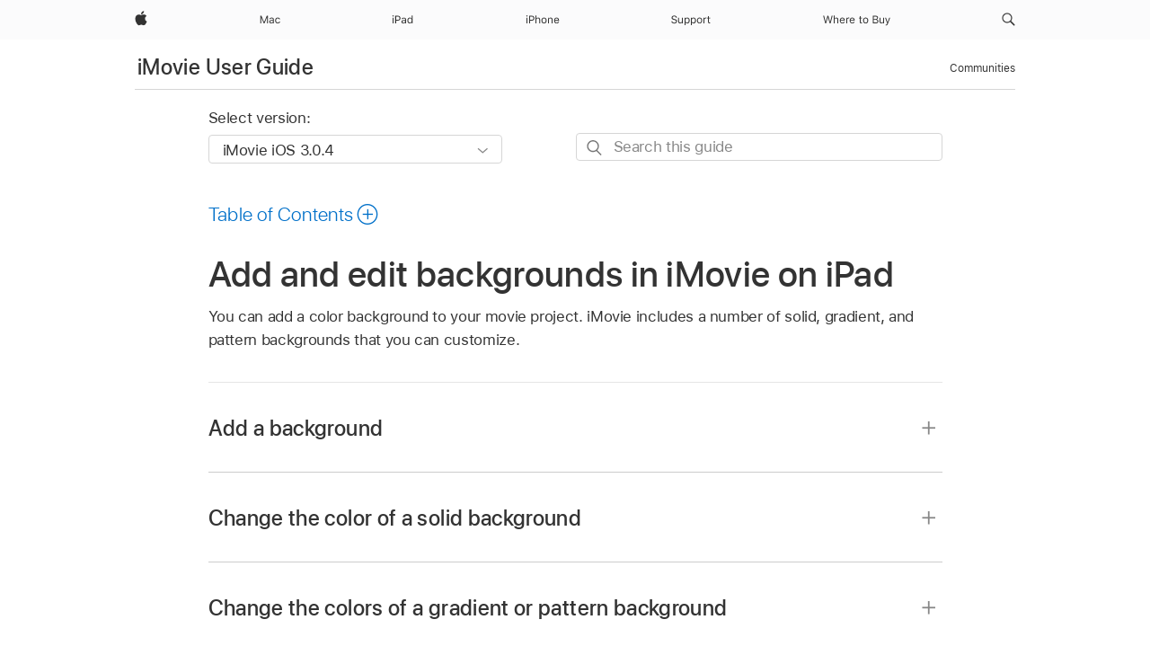

--- FILE ---
content_type: text/html;charset=utf-8
request_url: https://support.apple.com/en-mk/guide/imovie-ipad/kna7623a0e17/ipados
body_size: 21031
content:

    
<!DOCTYPE html>
<html lang="en" prefix="og: http://ogp.me/ns#" dir=ltr>

<head>
	<meta name="viewport" content="width=device-width, initial-scale=1" />
	<meta http-equiv="content-type" content="text/html; charset=UTF-8" />
	<title lang="en">Add and edit backgrounds in iMovie on iPad - Apple Support (MK)</title>
	<link rel="dns-prefetch" href="https://www.apple.com/" />
	<link rel="preconnect" href="https://www.apple.com/" crossorigin />
	<link rel="canonical" href="https://support.apple.com/en-mk/guide/imovie-ipad/kna7623a0e17/ipados" />
	<link rel="apple-touch-icon" href="/favicon.ico">
    <link rel="icon" type="image/png" href="/favicon.ico">
	
	
		<meta name="description" content="In iMovie on your iPad, you can add a solid, gradient, or pattern background to your movie project." />
		<meta property="og:url" content="https://support.apple.com/en-mk/guide/imovie-ipad/kna7623a0e17/ipados" />
		<meta property="og:title" content="Add and edit backgrounds in iMovie on iPad" />
		<meta property="og:description" content="In iMovie on your iPad, you can add a solid, gradient, or pattern background to your movie project." />
		<meta property="og:site_name" content="Apple Support" />
		<meta property="og:locale" content="en_MK" />
		<meta property="og:type" content="article" />
		<meta name="ac-gn-search-field[locale]" content="en_MK" />
	

	
	
	
	
		<link rel="alternate" hreflang="en-ie" href="https://support.apple.com/en-ie/guide/imovie-ipad/kna7623a0e17/ipados">
	
		<link rel="alternate" hreflang="ar-kw" href="https://support.apple.com/ar-kw/guide/imovie-ipad/kna7623a0e17/ipados">
	
		<link rel="alternate" hreflang="en-il" href="https://support.apple.com/en-il/guide/imovie-ipad/kna7623a0e17/ipados">
	
		<link rel="alternate" hreflang="ms-my" href="https://support.apple.com/ms-my/guide/imovie-ipad/kna7623a0e17/ipados">
	
		<link rel="alternate" hreflang="en-in" href="https://support.apple.com/en-in/guide/imovie-ipad/kna7623a0e17/ipados">
	
		<link rel="alternate" hreflang="en-ae" href="https://support.apple.com/en-ae/guide/imovie-ipad/kna7623a0e17/ipados">
	
		<link rel="alternate" hreflang="en-za" href="https://support.apple.com/en-za/guide/imovie-ipad/kna7623a0e17/ipados">
	
		<link rel="alternate" hreflang="ta-in" href="https://support.apple.com/ta-in/guide/imovie-ipad/kna7623a0e17/ipados">
	
		<link rel="alternate" hreflang="no-no" href="https://support.apple.com/no-no/guide/imovie-ipad/kna7623a0e17/ipados">
	
		<link rel="alternate" hreflang="en-al" href="https://support.apple.com/en-al/guide/imovie-ipad/kna7623a0e17/ipados">
	
		<link rel="alternate" hreflang="en-is" href="https://support.apple.com/en-is/guide/imovie-ipad/kna7623a0e17/ipados">
	
		<link rel="alternate" hreflang="el-gr" href="https://support.apple.com/el-gr/guide/imovie-ipad/kna7623a0e17/ipados">
	
		<link rel="alternate" hreflang="en-am" href="https://support.apple.com/en-am/guide/imovie-ipad/kna7623a0e17/ipados">
	
		<link rel="alternate" hreflang="nl-nl" href="https://support.apple.com/nl-nl/guide/imovie-ipad/kna7623a0e17/ipados">
	
		<link rel="alternate" hreflang="he-il" href="https://support.apple.com/he-il/guide/imovie-ipad/kna7623a0e17/ipados">
	
		<link rel="alternate" hreflang="en-az" href="https://support.apple.com/en-az/guide/imovie-ipad/kna7623a0e17/ipados">
	
		<link rel="alternate" hreflang="or-in" href="https://support.apple.com/or-in/guide/imovie-ipad/kna7623a0e17/ipados">
	
		<link rel="alternate" hreflang="hu-hu" href="https://support.apple.com/hu-hu/guide/imovie-ipad/kna7623a0e17/ipados">
	
		<link rel="alternate" hreflang="ml-in" href="https://support.apple.com/ml-in/guide/imovie-ipad/kna7623a0e17/ipados">
	
		<link rel="alternate" hreflang="en-jo" href="https://support.apple.com/en-jo/guide/imovie-ipad/kna7623a0e17/ipados">
	
		<link rel="alternate" hreflang="en-bh" href="https://support.apple.com/en-bh/guide/imovie-ipad/kna7623a0e17/ipados">
	
		<link rel="alternate" hreflang="es-cl" href="https://support.apple.com/es-cl/guide/imovie-ipad/kna7623a0e17/ipados">
	
		<link rel="alternate" hreflang="fr-sn" href="https://support.apple.com/fr-sn/guide/imovie-ipad/kna7623a0e17/ipados">
	
		<link rel="alternate" hreflang="fr-ca" href="https://support.apple.com/fr-ca/guide/imovie-ipad/kna7623a0e17/ipados">
	
		<link rel="alternate" hreflang="es-co" href="https://support.apple.com/es-co/guide/imovie-ipad/kna7623a0e17/ipados">
	
		<link rel="alternate" hreflang="pl-pl" href="https://support.apple.com/pl-pl/guide/imovie-ipad/kna7623a0e17/ipados">
	
		<link rel="alternate" hreflang="en-bn" href="https://support.apple.com/en-bn/guide/imovie-ipad/kna7623a0e17/ipados">
	
		<link rel="alternate" hreflang="pt-pt" href="https://support.apple.com/pt-pt/guide/imovie-ipad/kna7623a0e17/ipados">
	
		<link rel="alternate" hreflang="en-sa" href="https://support.apple.com/en-sa/guide/imovie-ipad/kna7623a0e17/ipados">
	
		<link rel="alternate" hreflang="fr-be" href="https://support.apple.com/fr-be/guide/imovie-ipad/kna7623a0e17/ipados">
	
		<link rel="alternate" hreflang="ar-eg" href="https://support.apple.com/ar-eg/guide/imovie-ipad/kna7623a0e17/ipados">
	
		<link rel="alternate" hreflang="en-bw" href="https://support.apple.com/en-bw/guide/imovie-ipad/kna7623a0e17/ipados">
	
		<link rel="alternate" hreflang="en-sg" href="https://support.apple.com/en-sg/guide/imovie-ipad/kna7623a0e17/ipados">
	
		<link rel="alternate" hreflang="en-by" href="https://support.apple.com/en-by/guide/imovie-ipad/kna7623a0e17/ipados">
	
		<link rel="alternate" hreflang="en-ke" href="https://support.apple.com/en-ke/guide/imovie-ipad/kna7623a0e17/ipados">
	
		<link rel="alternate" hreflang="hr-hr" href="https://support.apple.com/hr-hr/guide/imovie-ipad/kna7623a0e17/ipados">
	
		<link rel="alternate" hreflang="en-om" href="https://support.apple.com/en-om/guide/imovie-ipad/kna7623a0e17/ipados">
	
		<link rel="alternate" hreflang="en-ge" href="https://support.apple.com/en-ge/guide/imovie-ipad/kna7623a0e17/ipados">
	
		<link rel="alternate" hreflang="zh-mo" href="https://support.apple.com/zh-mo/guide/imovie-ipad/kna7623a0e17/ipados">
	
		<link rel="alternate" hreflang="de-at" href="https://support.apple.com/de-at/guide/imovie-ipad/kna7623a0e17/ipados">
	
		<link rel="alternate" hreflang="en-gu" href="https://support.apple.com/en-gu/guide/imovie-ipad/kna7623a0e17/ipados">
	
		<link rel="alternate" hreflang="en-gw" href="https://support.apple.com/en-gw/guide/imovie-ipad/kna7623a0e17/ipados">
	
		<link rel="alternate" hreflang="fr-gn" href="https://support.apple.com/fr-gn/guide/imovie-ipad/kna7623a0e17/ipados">
	
		<link rel="alternate" hreflang="fr-gq" href="https://support.apple.com/fr-gq/guide/imovie-ipad/kna7623a0e17/ipados">
	
		<link rel="alternate" hreflang="cs-cz" href="https://support.apple.com/cs-cz/guide/imovie-ipad/kna7623a0e17/ipados">
	
		<link rel="alternate" hreflang="en-ph" href="https://support.apple.com/en-ph/guide/imovie-ipad/kna7623a0e17/ipados">
	
		<link rel="alternate" hreflang="zh-tw" href="https://support.apple.com/zh-tw/guide/imovie-ipad/kna7623a0e17/ipados">
	
		<link rel="alternate" hreflang="en-hk" href="https://support.apple.com/en-hk/guide/imovie-ipad/kna7623a0e17/ipados">
	
		<link rel="alternate" hreflang="ko-kr" href="https://support.apple.com/ko-kr/guide/imovie-ipad/kna7623a0e17/ipados">
	
		<link rel="alternate" hreflang="sk-sk" href="https://support.apple.com/sk-sk/guide/imovie-ipad/kna7623a0e17/ipados">
	
		<link rel="alternate" hreflang="ru-ru" href="https://support.apple.com/ru-ru/guide/imovie-ipad/kna7623a0e17/ipados">
	
		<link rel="alternate" hreflang="ar-om" href="https://support.apple.com/ar-om/guide/imovie-ipad/kna7623a0e17/ipados">
	
		<link rel="alternate" hreflang="en-qa" href="https://support.apple.com/en-qa/guide/imovie-ipad/kna7623a0e17/ipados">
	
		<link rel="alternate" hreflang="sv-se" href="https://support.apple.com/sv-se/guide/imovie-ipad/kna7623a0e17/ipados">
	
		<link rel="alternate" hreflang="mr-in" href="https://support.apple.com/mr-in/guide/imovie-ipad/kna7623a0e17/ipados">
	
		<link rel="alternate" hreflang="da-dk" href="https://support.apple.com/da-dk/guide/imovie-ipad/kna7623a0e17/ipados">
	
		<link rel="alternate" hreflang="uk-ua" href="https://support.apple.com/uk-ua/guide/imovie-ipad/kna7623a0e17/ipados">
	
		<link rel="alternate" hreflang="en-us" href="https://support.apple.com/guide/imovie-ipad/kna7623a0e17/ipados">
	
		<link rel="alternate" hreflang="en-mk" href="https://support.apple.com/en-mk/guide/imovie-ipad/kna7623a0e17/ipados">
	
		<link rel="alternate" hreflang="en-mn" href="https://support.apple.com/en-mn/guide/imovie-ipad/kna7623a0e17/ipados">
	
		<link rel="alternate" hreflang="gu-in" href="https://support.apple.com/gu-in/guide/imovie-ipad/kna7623a0e17/ipados">
	
		<link rel="alternate" hreflang="en-eg" href="https://support.apple.com/en-eg/guide/imovie-ipad/kna7623a0e17/ipados">
	
		<link rel="alternate" hreflang="en-mo" href="https://support.apple.com/en-mo/guide/imovie-ipad/kna7623a0e17/ipados">
	
		<link rel="alternate" hreflang="en-uz" href="https://support.apple.com/en-uz/guide/imovie-ipad/kna7623a0e17/ipados">
	
		<link rel="alternate" hreflang="fr-ne" href="https://support.apple.com/fr-ne/guide/imovie-ipad/kna7623a0e17/ipados">
	
		<link rel="alternate" hreflang="en-mt" href="https://support.apple.com/en-mt/guide/imovie-ipad/kna7623a0e17/ipados">
	
		<link rel="alternate" hreflang="nl-be" href="https://support.apple.com/nl-be/guide/imovie-ipad/kna7623a0e17/ipados">
	
		<link rel="alternate" hreflang="zh-cn" href="https://support.apple.com/zh-cn/guide/imovie-ipad/kna7623a0e17/ipados">
	
		<link rel="alternate" hreflang="te-in" href="https://support.apple.com/te-in/guide/imovie-ipad/kna7623a0e17/ipados">
	
		<link rel="alternate" hreflang="en-mz" href="https://support.apple.com/en-mz/guide/imovie-ipad/kna7623a0e17/ipados">
	
		<link rel="alternate" hreflang="fr-ml" href="https://support.apple.com/fr-ml/guide/imovie-ipad/kna7623a0e17/ipados">
	
		<link rel="alternate" hreflang="en-my" href="https://support.apple.com/en-my/guide/imovie-ipad/kna7623a0e17/ipados">
	
		<link rel="alternate" hreflang="fr-mu" href="https://support.apple.com/fr-mu/guide/imovie-ipad/kna7623a0e17/ipados">
	
		<link rel="alternate" hreflang="en-ng" href="https://support.apple.com/en-ng/guide/imovie-ipad/kna7623a0e17/ipados">
	
		<link rel="alternate" hreflang="el-cy" href="https://support.apple.com/el-cy/guide/imovie-ipad/kna7623a0e17/ipados">
	
		<link rel="alternate" hreflang="en-vn" href="https://support.apple.com/en-vn/guide/imovie-ipad/kna7623a0e17/ipados">
	
		<link rel="alternate" hreflang="ja-jp" href="https://support.apple.com/ja-jp/guide/imovie-ipad/kna7623a0e17/ipados">
	
		<link rel="alternate" hreflang="de-ch" href="https://support.apple.com/de-ch/guide/imovie-ipad/kna7623a0e17/ipados">
	
		<link rel="alternate" hreflang="ar-qa" href="https://support.apple.com/ar-qa/guide/imovie-ipad/kna7623a0e17/ipados">
	
		<link rel="alternate" hreflang="ro-ro" href="https://support.apple.com/ro-ro/guide/imovie-ipad/kna7623a0e17/ipados">
	
		<link rel="alternate" hreflang="it-ch" href="https://support.apple.com/it-ch/guide/imovie-ipad/kna7623a0e17/ipados">
	
		<link rel="alternate" hreflang="tr-tr" href="https://support.apple.com/tr-tr/guide/imovie-ipad/kna7623a0e17/ipados">
	
		<link rel="alternate" hreflang="fr-fr" href="https://support.apple.com/fr-fr/guide/imovie-ipad/kna7623a0e17/ipados">
	
		<link rel="alternate" hreflang="vi-vn" href="https://support.apple.com/vi-vn/guide/imovie-ipad/kna7623a0e17/ipados">
	
		<link rel="alternate" hreflang="en-gb" href="https://support.apple.com/en-gb/guide/imovie-ipad/kna7623a0e17/ipados">
	
		<link rel="alternate" hreflang="fi-fi" href="https://support.apple.com/fi-fi/guide/imovie-ipad/kna7623a0e17/ipados">
	
		<link rel="alternate" hreflang="en-kg" href="https://support.apple.com/en-kg/guide/imovie-ipad/kna7623a0e17/ipados">
	
		<link rel="alternate" hreflang="en-ca" href="https://support.apple.com/en-ca/guide/imovie-ipad/kna7623a0e17/ipados">
	
		<link rel="alternate" hreflang="fr-tn" href="https://support.apple.com/fr-tn/guide/imovie-ipad/kna7623a0e17/ipados">
	
		<link rel="alternate" hreflang="ar-ae" href="https://support.apple.com/ar-ae/guide/imovie-ipad/kna7623a0e17/ipados">
	
		<link rel="alternate" hreflang="bn-in" href="https://support.apple.com/bn-in/guide/imovie-ipad/kna7623a0e17/ipados">
	
		<link rel="alternate" hreflang="en-kw" href="https://support.apple.com/en-kw/guide/imovie-ipad/kna7623a0e17/ipados">
	
		<link rel="alternate" hreflang="en-kz" href="https://support.apple.com/en-kz/guide/imovie-ipad/kna7623a0e17/ipados">
	
		<link rel="alternate" hreflang="fr-cf" href="https://support.apple.com/fr-cf/guide/imovie-ipad/kna7623a0e17/ipados">
	
		<link rel="alternate" hreflang="fr-ci" href="https://support.apple.com/fr-ci/guide/imovie-ipad/kna7623a0e17/ipados">
	
		<link rel="alternate" hreflang="pa-in" href="https://support.apple.com/pa-in/guide/imovie-ipad/kna7623a0e17/ipados">
	
		<link rel="alternate" hreflang="fr-ch" href="https://support.apple.com/fr-ch/guide/imovie-ipad/kna7623a0e17/ipados">
	
		<link rel="alternate" hreflang="es-us" href="https://support.apple.com/es-us/guide/imovie-ipad/kna7623a0e17/ipados">
	
		<link rel="alternate" hreflang="kn-in" href="https://support.apple.com/kn-in/guide/imovie-ipad/kna7623a0e17/ipados">
	
		<link rel="alternate" hreflang="fr-cm" href="https://support.apple.com/fr-cm/guide/imovie-ipad/kna7623a0e17/ipados">
	
		<link rel="alternate" hreflang="en-lb" href="https://support.apple.com/en-lb/guide/imovie-ipad/kna7623a0e17/ipados">
	
		<link rel="alternate" hreflang="en-tj" href="https://support.apple.com/en-tj/guide/imovie-ipad/kna7623a0e17/ipados">
	
		<link rel="alternate" hreflang="en-tm" href="https://support.apple.com/en-tm/guide/imovie-ipad/kna7623a0e17/ipados">
	
		<link rel="alternate" hreflang="ar-sa" href="https://support.apple.com/ar-sa/guide/imovie-ipad/kna7623a0e17/ipados">
	
		<link rel="alternate" hreflang="ca-es" href="https://support.apple.com/ca-es/guide/imovie-ipad/kna7623a0e17/ipados">
	
		<link rel="alternate" hreflang="de-de" href="https://support.apple.com/de-de/guide/imovie-ipad/kna7623a0e17/ipados">
	
		<link rel="alternate" hreflang="en-lk" href="https://support.apple.com/en-lk/guide/imovie-ipad/kna7623a0e17/ipados">
	
		<link rel="alternate" hreflang="fr-ma" href="https://support.apple.com/fr-ma/guide/imovie-ipad/kna7623a0e17/ipados">
	
		<link rel="alternate" hreflang="zh-hk" href="https://support.apple.com/zh-hk/guide/imovie-ipad/kna7623a0e17/ipados">
	
		<link rel="alternate" hreflang="pt-br" href="https://support.apple.com/pt-br/guide/imovie-ipad/kna7623a0e17/ipados">
	
		<link rel="alternate" hreflang="de-li" href="https://support.apple.com/de-li/guide/imovie-ipad/kna7623a0e17/ipados">
	
		<link rel="alternate" hreflang="es-es" href="https://support.apple.com/es-es/guide/imovie-ipad/kna7623a0e17/ipados">
	
		<link rel="alternate" hreflang="ar-bh" href="https://support.apple.com/ar-bh/guide/imovie-ipad/kna7623a0e17/ipados">
	
		<link rel="alternate" hreflang="fr-mg" href="https://support.apple.com/fr-mg/guide/imovie-ipad/kna7623a0e17/ipados">
	
		<link rel="alternate" hreflang="ar-jo" href="https://support.apple.com/ar-jo/guide/imovie-ipad/kna7623a0e17/ipados">
	
		<link rel="alternate" hreflang="es-mx" href="https://support.apple.com/es-mx/guide/imovie-ipad/kna7623a0e17/ipados">
	
		<link rel="alternate" hreflang="it-it" href="https://support.apple.com/it-it/guide/imovie-ipad/kna7623a0e17/ipados">
	
		<link rel="alternate" hreflang="ur-in" href="https://support.apple.com/ur-in/guide/imovie-ipad/kna7623a0e17/ipados">
	
		<link rel="alternate" hreflang="id-id" href="https://support.apple.com/id-id/guide/imovie-ipad/kna7623a0e17/ipados">
	
		<link rel="alternate" hreflang="de-lu" href="https://support.apple.com/de-lu/guide/imovie-ipad/kna7623a0e17/ipados">
	
		<link rel="alternate" hreflang="en-md" href="https://support.apple.com/en-md/guide/imovie-ipad/kna7623a0e17/ipados">
	
		<link rel="alternate" hreflang="fr-lu" href="https://support.apple.com/fr-lu/guide/imovie-ipad/kna7623a0e17/ipados">
	
		<link rel="alternate" hreflang="en-me" href="https://support.apple.com/en-me/guide/imovie-ipad/kna7623a0e17/ipados">
	
		<link rel="alternate" hreflang="th-th" href="https://support.apple.com/th-th/guide/imovie-ipad/kna7623a0e17/ipados">
	

		<link rel="preload" as="style" href="/clientside/build/apd-sasskit.built.css" onload="this.onload=null;this.rel='stylesheet'">
		<noscript>
			<link rel="stylesheet" href="/clientside/build/apd-sasskit.built.css" type="text/css" />
		</noscript>

		
			<link rel="preload" as="style" href="/clientside/build/app-apd.css" onload="this.onload=null;this.rel='stylesheet'">
			<noscript>
				<link rel="stylesheet" href="/clientside/build/app-apd.css" type="text/css" />
			</noscript>
    	

	
    <link rel="preload" as="style"
        href="//www.apple.com/wss/fonts?families=SF+Pro,v1:200,300,400,500,600|SF+Pro+Icons,v1"
        onload="this.onload=null;this.rel='stylesheet'">
    <noscript>
        <link rel="stylesheet" href="//www.apple.com/wss/fonts?families=SF+Pro,v1:200,300,400,500,600|SF+Pro+Icons,v1" type="text/css" />
    </noscript>


	<script>
 
    var _applemd = {
        page: {
            
            site_section: "kb",
            
            content_type: "bk",
            info_type: "",
            topics: "",
            in_house: "",
            locale: "en-mk",
            
                content_template: "topic",
            
            friendly_content: {
                title: `iMovie User Guide`,
                publish_date: "12052024",
                
                    topic_id:   "KNA7623A0E17",
                    article_id        :   "BK_6F528826033BEEA5C50DCE204405DB85_KNA7623A0E17",
                    product_version   :   "imovie-ipad, 3.0.4",
                    os_version        :   "iMovie iOS 3.0.4, 17.0",
                    article_version   :   "1"
                
            },
            
            
        },
        
            product: "imovie-ipad"
        
    };
    const isMobilePlayer = /iPhone|iPod|Android/i.test(navigator.userAgent);
    

</script>

	
	<script>
		var data = {	
			showHelpFulfeedBack: true,
			id: "BK_6F528826033BEEA5C50DCE204405DB85_KNA7623A0E17",
			locale: "en_US",
			podCookie: "mk~en",
			source : "",
			isSecureEnv: false,
			dtmPageSource: "topic",
			domain: "support.apple.com",
			isNeighborJsEnabled: true,
            dtmPageName: "acs.pageload"
		}
		window.appState = JSON.stringify(data);
	</script>
	 
		<script src="/clientside/build/nn.js" type="text/javascript" charset="utf-8"></script>
<script>
    
     var neighborInitData = {
        appDataSchemaVersion: '1.0.0',
        webVitalDataThrottlingPercentage: 100,
        reportThrottledWebVitalDataTypes: ['system:dom-content-loaded', 'system:load', 'system:unfocus', 'system:focus', 'system:unload', 'system:page-hide', 'system:visibility-change-visible', 'system:visibility-change-hidden', 'system:event', 'app:load', 'app:unload', 'app:event'],
        trackMarcomSearch: true,
        trackSurvey: true,
        
        endpoint: 'https://supportmetrics.apple.com/content/services/stats'
    }
</script>

	



</head>


	<body dir="ltr" data-istaskopen="false" lang="en" class="ac-gn-current-support no-js AppleTopic apd-topic" data-designversion="2" itemscope
		itemtype="https://schema.org/TechArticle">

    
	
		





		 <meta name="globalnav-store-key" content="S2A49YFKJF2JAT22K" />
<meta name="globalnav-search-field[name]" content="q" />
<meta name="globalnav-search-field[action]" content="https://support.apple.com/kb/index" />
<meta name="globalnav-search-field[src]" content="globalnav_support" />
<meta name="globalnav-search-field[type]" content="organic" />
<meta name="globalnav-search-field[page]" content="search" />
<meta name="globalnav-search-field[locale]" content="en_MK" />
<meta name="globalnav-search-field[placeholder]" content="Search Support" />
<link
  rel="stylesheet"
  type="text/css"
  href="https://www.apple.com/api-www/global-elements/global-header/v1/assets/globalheader.css"
/>
<div id="globalheader" class="globalnav-scrim globalheader-light"><aside id="globalmessage-segment" lang="en-MK" dir="ltr" class="globalmessage-segment"><ul data-strings="{}" class="globalmessage-segment-content"></ul></aside><nav id="globalnav" lang="en-MK" dir="ltr" aria-label="Global" data-analytics-element-engagement-start="globalnav:onFlyoutOpen" data-analytics-element-engagement-end="globalnav:onFlyoutClose" data-analytics-activitymap-region-id="global nav" data-analytics-region="global nav" class="globalnav no-js   "><div class="globalnav-content"><div class="globalnav-item globalnav-menuback"><button aria-label="Main menu" class="globalnav-menuback-button"><span class="globalnav-chevron-icon"><svg height="48" viewBox="0 0 9 48" width="9" xmlns="http://www.w3.org/2000/svg"><path d="m1.5618 24.0621 6.5581-6.4238c.2368-.2319.2407-.6118.0088-.8486-.2324-.2373-.6123-.2407-.8486-.0088l-7 6.8569c-.1157.1138-.1807.2695-.1802.4316.001.1621.0674.3174.1846.4297l7 6.7241c.1162.1118.2661.1675.4155.1675.1577 0 .3149-.062.4326-.1846.2295-.2388.2222-.6187-.0171-.8481z"></path></svg></span></button></div><ul id="globalnav-list" class="globalnav-list"><li data-analytics-element-engagement="globalnav hover - apple" class="
				globalnav-item
				globalnav-item-apple
				
				
			"><a href="https://www.apple.com/mk/" data-globalnav-item-name="apple" data-analytics-title="apple home" aria-label="Apple" class="globalnav-link globalnav-link-apple"><span class="globalnav-image-regular globalnav-link-image"><svg height="44" viewBox="0 0 14 44" width="14" xmlns="http://www.w3.org/2000/svg"><path d="m13.0729 17.6825a3.61 3.61 0 0 0 -1.7248 3.0365 3.5132 3.5132 0 0 0 2.1379 3.2223 8.394 8.394 0 0 1 -1.0948 2.2618c-.6816.9812-1.3943 1.9623-2.4787 1.9623s-1.3633-.63-2.613-.63c-1.2187 0-1.6525.6507-2.644.6507s-1.6834-.9089-2.4787-2.0243a9.7842 9.7842 0 0 1 -1.6628-5.2776c0-3.0984 2.014-4.7405 3.9969-4.7405 1.0535 0 1.9314.6919 2.5924.6919.63 0 1.6112-.7333 2.8092-.7333a3.7579 3.7579 0 0 1 3.1604 1.5802zm-3.7284-2.8918a3.5615 3.5615 0 0 0 .8469-2.22 1.5353 1.5353 0 0 0 -.031-.32 3.5686 3.5686 0 0 0 -2.3445 1.2084 3.4629 3.4629 0 0 0 -.8779 2.1585 1.419 1.419 0 0 0 .031.2892 1.19 1.19 0 0 0 .2169.0207 3.0935 3.0935 0 0 0 2.1586-1.1368z"></path></svg></span><span class="globalnav-image-compact globalnav-link-image"><svg height="48" viewBox="0 0 17 48" width="17" xmlns="http://www.w3.org/2000/svg"><path d="m15.5752 19.0792a4.2055 4.2055 0 0 0 -2.01 3.5376 4.0931 4.0931 0 0 0 2.4908 3.7542 9.7779 9.7779 0 0 1 -1.2755 2.6351c-.7941 1.1431-1.6244 2.2862-2.8878 2.2862s-1.5883-.734-3.0443-.734c-1.42 0-1.9252.7581-3.08.7581s-1.9611-1.0589-2.8876-2.3584a11.3987 11.3987 0 0 1 -1.9373-6.1487c0-3.61 2.3464-5.523 4.6566-5.523 1.2274 0 2.25.8062 3.02.8062.734 0 1.8771-.8543 3.2729-.8543a4.3778 4.3778 0 0 1 3.6822 1.841zm-6.8586-2.0456a1.3865 1.3865 0 0 1 -.2527-.024 1.6557 1.6557 0 0 1 -.0361-.337 4.0341 4.0341 0 0 1 1.0228-2.5148 4.1571 4.1571 0 0 1 2.7314-1.4078 1.7815 1.7815 0 0 1 .0361.373 4.1487 4.1487 0 0 1 -.9867 2.587 3.6039 3.6039 0 0 1 -2.5148 1.3236z"></path></svg></span><span class="globalnav-link-text">Apple</span></a></li><li data-topnav-flyout-item="menu" data-topnav-flyout-label="Menu" role="none" class="globalnav-item globalnav-menu"><div data-topnav-flyout="menu" class="globalnav-flyout"><div class="globalnav-menu-list"><div data-analytics-element-engagement="globalnav hover - mac" class="
				globalnav-item
				globalnav-item-mac
				globalnav-item-menu
				
			"><ul role="none" class="globalnav-submenu-trigger-group"><li class="globalnav-submenu-trigger-item"><a href="https://www.apple.com/mk/mac/" data-globalnav-item-name="mac" data-topnav-flyout-trigger-compact="true" data-analytics-title="mac" data-analytics-element-engagement="hover - mac" aria-label="Mac" class="globalnav-link globalnav-submenu-trigger-link globalnav-link-mac"><span class="globalnav-link-text-container"><span class="globalnav-image-regular globalnav-link-image"><svg height="44" viewBox="0 0 23 44" width="23" xmlns="http://www.w3.org/2000/svg"><path d="m8.1558 25.9987v-6.457h-.0703l-2.666 6.457h-.8907l-2.666-6.457h-.0703v6.457h-.9844v-8.4551h1.2246l2.8945 7.0547h.0938l2.8945-7.0547h1.2246v8.4551zm2.5166-1.7696c0-1.1309.832-1.7812 2.3027-1.8691l1.8223-.1113v-.5742c0-.7793-.4863-1.207-1.4297-1.207-.7559 0-1.2832.2871-1.4238.7852h-1.0195c.1348-1.0137 1.1309-1.6816 2.4785-1.6816 1.541 0 2.4023.791 2.4023 2.1035v4.3242h-.9609v-.9318h-.0938c-.4102.6738-1.1016 1.043-1.9453 1.043-1.2246 0-2.1328-.7266-2.1328-1.8809zm4.125-.5859v-.5801l-1.6992.1113c-.9609.0645-1.3828.3984-1.3828 1.0312 0 .6445.5449 1.0195 1.2773 1.0195 1.0371.0001 1.8047-.6796 1.8047-1.5819zm6.958-2.0273c-.1641-.627-.7207-1.1367-1.6289-1.1367-1.1367 0-1.8516.9082-1.8516 2.3379 0 1.459.7266 2.3848 1.8516 2.3848.8496 0 1.4414-.3926 1.6289-1.1074h1.0195c-.1816 1.1602-1.125 2.0156-2.6426 2.0156-1.7695 0-2.9004-1.2832-2.9004-3.293 0-1.9688 1.125-3.2461 2.8945-3.2461 1.5352 0 2.4727.9199 2.6484 2.0449z"></path></svg></span><span class="globalnav-link-text">Mac</span></span></a></li></ul></div><div data-analytics-element-engagement="globalnav hover - ipad" class="
				globalnav-item
				globalnav-item-ipad
				globalnav-item-menu
				
			"><ul role="none" class="globalnav-submenu-trigger-group"><li class="globalnav-submenu-trigger-item"><a href="https://www.apple.com/mk/ipad/" data-globalnav-item-name="ipad" data-topnav-flyout-trigger-compact="true" data-analytics-title="ipad" data-analytics-element-engagement="hover - ipad" aria-label="iPad" class="globalnav-link globalnav-submenu-trigger-link globalnav-link-ipad"><span class="globalnav-link-text-container"><span class="globalnav-image-regular globalnav-link-image"><svg height="44" viewBox="0 0 24 44" width="24" xmlns="http://www.w3.org/2000/svg"><path d="m14.9575 23.7002c0 .902-.768 1.582-1.805 1.582-.732 0-1.277-.375-1.277-1.02 0-.632.422-.966 1.383-1.031l1.699-.111zm-1.395-4.072c-1.347 0-2.343.668-2.478 1.681h1.019c.141-.498.668-.785 1.424-.785.944 0 1.43.428 1.43 1.207v.574l-1.822.112c-1.471.088-2.303.738-2.303 1.869 0 1.154.908 1.881 2.133 1.881.844 0 1.535-.369 1.945-1.043h.094v.931h.961v-4.324c0-1.312-.862-2.103-2.403-2.103zm6.769 5.575c-1.155 0-1.846-.885-1.846-2.361 0-1.471.697-2.362 1.846-2.362 1.142 0 1.857.914 1.857 2.362 0 1.459-.709 2.361-1.857 2.361zm1.834-8.027v3.503h-.088c-.358-.691-1.102-1.107-1.981-1.107-1.605 0-2.654 1.289-2.654 3.27 0 1.986 1.037 3.269 2.654 3.269.873 0 1.623-.416 2.022-1.119h.093v1.008h.961v-8.824zm-15.394 4.869h-1.863v-3.563h1.863c1.225 0 1.899.639 1.899 1.799 0 1.119-.697 1.764-1.899 1.764zm.276-4.5h-3.194v8.455h1.055v-3.018h2.127c1.588 0 2.719-1.119 2.719-2.701 0-1.611-1.108-2.736-2.707-2.736zm-6.064 8.454h1.008v-6.316h-1.008zm-.199-8.237c0-.387.316-.704.703-.704s.703.317.703.704c0 .386-.316.703-.703.703s-.703-.317-.703-.703z"></path></svg></span><span class="globalnav-link-text">iPad</span></span></a></li></ul></div><div data-analytics-element-engagement="globalnav hover - iphone" class="
				globalnav-item
				globalnav-item-iphone
				globalnav-item-menu
				
			"><ul role="none" class="globalnav-submenu-trigger-group"><li class="globalnav-submenu-trigger-item"><a href="https://www.apple.com/mk/iphone/" data-globalnav-item-name="iphone" data-topnav-flyout-trigger-compact="true" data-analytics-title="iphone" data-analytics-element-engagement="hover - iphone" aria-label="iPhone" class="globalnav-link globalnav-submenu-trigger-link globalnav-link-iphone"><span class="globalnav-link-text-container"><span class="globalnav-image-regular globalnav-link-image"><svg height="44" viewBox="0 0 38 44" width="38" xmlns="http://www.w3.org/2000/svg"><path d="m32.7129 22.3203h3.48c-.023-1.119-.691-1.857-1.693-1.857-1.008 0-1.711.738-1.787 1.857zm4.459 2.045c-.293 1.078-1.277 1.746-2.66 1.746-1.752 0-2.848-1.266-2.848-3.264 0-1.986 1.113-3.275 2.848-3.275 1.705 0 2.742 1.213 2.742 3.176v.386h-4.541v.047c.053 1.248.75 2.039 1.822 2.039.815 0 1.366-.298 1.629-.855zm-12.282-4.682h.961v.996h.094c.316-.697.932-1.107 1.898-1.107 1.418 0 2.209.838 2.209 2.338v4.09h-1.007v-3.844c0-1.137-.481-1.676-1.489-1.676s-1.658.674-1.658 1.781v3.739h-1.008zm-2.499 3.158c0-1.5-.674-2.361-1.869-2.361-1.196 0-1.87.861-1.87 2.361 0 1.495.674 2.362 1.87 2.362 1.195 0 1.869-.867 1.869-2.362zm-4.782 0c0-2.033 1.114-3.269 2.913-3.269 1.798 0 2.912 1.236 2.912 3.269 0 2.028-1.114 3.27-2.912 3.27-1.799 0-2.913-1.242-2.913-3.27zm-6.636-5.666h1.008v3.504h.093c.317-.697.979-1.107 1.946-1.107 1.336 0 2.179.855 2.179 2.338v4.09h-1.007v-3.844c0-1.119-.504-1.676-1.459-1.676-1.131 0-1.752.715-1.752 1.781v3.739h-1.008zm-6.015 4.87h1.863c1.202 0 1.899-.645 1.899-1.764 0-1.16-.674-1.799-1.899-1.799h-1.863zm2.139-4.5c1.599 0 2.707 1.125 2.707 2.736 0 1.582-1.131 2.701-2.719 2.701h-2.127v3.018h-1.055v-8.455zm-6.114 8.454h1.008v-6.316h-1.008zm-.2-8.238c0-.386.317-.703.703-.703.387 0 .704.317.704.703 0 .387-.317.704-.704.704-.386 0-.703-.317-.703-.704z"></path></svg></span><span class="globalnav-link-text">iPhone</span></span></a></li></ul></div><div data-analytics-element-engagement="globalnav hover - support" class="
				globalnav-item
				globalnav-item-support
				globalnav-item-menu
				
			"><ul role="none" class="globalnav-submenu-trigger-group"><li class="globalnav-submenu-trigger-item"><a href="https://support.apple.com/en-mk/?cid=gn-ols-home-hp-tab" data-globalnav-item-name="support" data-topnav-flyout-trigger-compact="true" data-analytics-title="support" data-analytics-element-engagement="hover - support" data-analytics-exit-link="true" aria-label="Support" class="globalnav-link globalnav-submenu-trigger-link globalnav-link-support"><span class="globalnav-link-text-container"><span class="globalnav-image-regular globalnav-link-image"><svg height="44" viewBox="0 0 44 44" width="44" xmlns="http://www.w3.org/2000/svg"><path d="m42.1206 18.0337v1.635h1.406v.844h-1.406v3.574c0 .744.281 1.06.937 1.06.182 0 .282-.006.469-.023v.849c-.199.036-.392.059-.592.059-1.3 0-1.822-.48-1.822-1.687v-3.832h-1.019v-.844h1.019v-1.635zm-6.131 1.635h.961v.937h.093c.188-.615.914-1.049 1.752-1.049.164 0 .375.012.504.03v1.008c-.082-.024-.445-.059-.644-.059-.961 0-1.659.644-1.659 1.535v3.914h-1.007zm-2.463 3.158c0-1.5-.674-2.361-1.869-2.361s-1.869.861-1.869 2.361c0 1.494.674 2.361 1.869 2.361s1.869-.867 1.869-2.361zm-4.781 0c0-2.033 1.113-3.27 2.912-3.27s2.912 1.237 2.912 3.27c0 2.027-1.113 3.27-2.912 3.27s-2.912-1.243-2.912-3.27zm-2.108 0c0-1.477-.692-2.361-1.846-2.361-1.143 0-1.863.908-1.863 2.361 0 1.447.72 2.361 1.857 2.361 1.16 0 1.852-.884 1.852-2.361zm1.043 0c0 1.975-1.049 3.27-2.655 3.27-.902 0-1.629-.393-1.974-1.061h-.094v3.059h-1.008v-8.426h.961v1.054h.094c.404-.726 1.16-1.166 2.021-1.166 1.612 0 2.655 1.284 2.655 3.27zm-8.048 0c0-1.477-.691-2.361-1.845-2.361-1.143 0-1.864.908-1.864 2.361 0 1.447.721 2.361 1.858 2.361 1.16 0 1.851-.884 1.851-2.361zm1.043 0c0 1.975-1.049 3.27-2.654 3.27-.902 0-1.629-.393-1.975-1.061h-.093v3.059h-1.008v-8.426h.961v1.054h.093c.405-.726 1.161-1.166 2.022-1.166 1.611 0 2.654 1.284 2.654 3.27zm-7.645 3.158h-.961v-.99h-.094c-.316.703-.99 1.102-1.957 1.102-1.418 0-2.156-.844-2.156-2.338v-4.09h1.008v3.844c0 1.136.422 1.664 1.43 1.664 1.113 0 1.722-.663 1.722-1.77v-3.738h1.008zm-11.69-2.209c.129.885.972 1.447 2.174 1.447 1.136 0 1.974-.615 1.974-1.453 0-.72-.527-1.177-1.693-1.47l-1.084-.282c-1.529-.386-2.192-1.078-2.192-2.279 0-1.435 1.202-2.408 2.989-2.408 1.634 0 2.853.973 2.941 2.338h-1.06c-.147-.867-.862-1.383-1.916-1.383-1.125 0-1.87.562-1.87 1.418 0 .662.463 1.043 1.629 1.342l.885.234c1.752.44 2.455 1.119 2.455 2.361 0 1.553-1.224 2.543-3.158 2.543-1.793 0-3.029-.949-3.141-2.408z"></path></svg></span><span class="globalnav-link-text">Support</span></span></a></li></ul></div><div data-analytics-element-engagement="globalnav hover - where-to-buy" class="
				globalnav-item
				globalnav-item-where-to-buy
				globalnav-item-menu
				
			"><ul role="none" class="globalnav-submenu-trigger-group"><li class="globalnav-submenu-trigger-item"><a href="https://www.apple.com/mk/buy/" data-globalnav-item-name="where-to-buy" data-topnav-flyout-trigger-compact="true" data-analytics-title="where to buy" data-analytics-element-engagement="hover - where to buy" aria-label="Where to Buy" class="globalnav-link globalnav-submenu-trigger-link globalnav-link-where-to-buy"><span class="globalnav-link-text-container"><span class="globalnav-image-regular globalnav-link-image"><svg height="44" viewBox="0 0 75 44" width="75" xmlns="http://www.w3.org/2000/svg"><path d="m69.7295 28.2349v-.861c.123.023.281.029.422.029.58 0 .896-.275 1.16-1.037l.117-.375-2.338-6.322h1.09l1.735 5.197h.093l1.729-5.197h1.072l-2.467 6.703c-.539 1.465-1.043 1.898-2.162 1.898-.135 0-.31-.012-.451-.035zm-1.646-2.25h-.96v-.99h-.094c-.317.703-.99 1.101-1.957 1.101-1.418 0-2.156-.843-2.156-2.338v-4.089h1.007v3.843c0 1.137.422 1.664 1.43 1.664 1.113 0 1.723-.662 1.723-1.769v-3.738h1.007zm-9.378-.932c1.272 0 1.94-.515 1.94-1.494 0-.978-.692-1.476-2.04-1.476h-1.986v2.97zm-2.086-3.879h1.688c1.277 0 1.927-.457 1.927-1.353 0-.861-.609-1.359-1.658-1.359h-1.957zm-1.055 4.811v-8.455h3.235c1.553 0 2.502.814 2.502 2.109 0 .879-.645 1.676-1.459 1.823v.093c1.154.147 1.887.938 1.887 2.057 0 1.488-1.067 2.373-2.866 2.373zm-6.195-3.158c0-1.5-.674-2.362-1.869-2.362-1.196 0-1.87.862-1.87 2.362 0 1.494.674 2.361 1.87 2.361 1.195 0 1.869-.867 1.869-2.361zm-4.782 0c0-2.033 1.114-3.27 2.913-3.27 1.798 0 2.912 1.237 2.912 3.27 0 2.027-1.114 3.269-2.912 3.269-1.799 0-2.913-1.242-2.913-3.269zm-2.615-4.793v1.635h1.406v.843h-1.406v3.575c0 .744.281 1.06.937 1.06.182 0 .281-.006.469-.023v.849c-.199.035-.393.059-.592.059-1.301 0-1.822-.481-1.822-1.688v-3.832h-1.02v-.843h1.02v-1.635zm-11.219 4.271h3.481c-.024-1.119-.692-1.857-1.693-1.857-1.008 0-1.711.738-1.788 1.857zm4.459 2.045c-.293 1.078-1.277 1.746-2.66 1.746-1.752 0-2.847-1.265-2.847-3.263 0-1.987 1.113-3.276 2.847-3.276 1.705 0 2.742 1.213 2.742 3.176v.387h-4.541v.047c.053 1.248.75 2.039 1.823 2.039.814 0 1.365-.299 1.629-.856zm-9.337-4.681h.961v.937h.094c.188-.615.914-1.049 1.752-1.049.164 0 .375.012.504.03v1.007c-.082-.023-.445-.058-.645-.058-.96 0-1.658.644-1.658 1.535v3.914h-1.008zm-6.122 2.636h3.481c-.024-1.119-.692-1.857-1.693-1.857-1.008 0-1.711.738-1.788 1.857zm4.459 2.045c-.293 1.078-1.277 1.746-2.66 1.746-1.752 0-2.847-1.265-2.847-3.263 0-1.987 1.113-3.276 2.847-3.276 1.705 0 2.742 1.213 2.742 3.176v.387h-4.541v.047c.053 1.248.75 2.039 1.823 2.039.814 0 1.365-.299 1.629-.856zm-12.332-7.189h1.008v3.504h.093c.317-.698.979-1.108 1.946-1.108 1.336 0 2.179.856 2.179 2.338v4.09h-1.007v-3.844c0-1.119-.504-1.676-1.459-1.676-1.131 0-1.752.715-1.752 1.782v3.738h-1.008zm-8.361 8.824h-.996l-2.303-8.455h1.102l1.681 6.873h.071l1.892-6.873h1.067l1.892 6.873h.071l1.681-6.873h1.102l-2.303 8.455h-.996l-1.945-6.674h-.071z"></path></svg></span><span class="globalnav-link-text">Where to Buy</span></span></a></li></ul></div></div></div></li><li data-topnav-flyout-label="Search apple.com" data-analytics-title="open - search field" class="globalnav-item globalnav-search"><a role="button" id="globalnav-menubutton-link-search" href="https://support.apple.com/kb/index?page=search&locale=en_MK" data-topnav-flyout-trigger-regular="true" data-topnav-flyout-trigger-compact="true" aria-label="Search apple.com" data-analytics-title="open - search field" class="globalnav-link globalnav-link-search"><span class="globalnav-image-regular"><svg xmlns="http://www.w3.org/2000/svg" width="15px" height="44px" viewBox="0 0 15 44">
<path d="M14.298,27.202l-3.87-3.87c0.701-0.929,1.122-2.081,1.122-3.332c0-3.06-2.489-5.55-5.55-5.55c-3.06,0-5.55,2.49-5.55,5.55 c0,3.061,2.49,5.55,5.55,5.55c1.251,0,2.403-0.421,3.332-1.122l3.87,3.87c0.151,0.151,0.35,0.228,0.548,0.228 s0.396-0.076,0.548-0.228C14.601,27.995,14.601,27.505,14.298,27.202z M1.55,20c0-2.454,1.997-4.45,4.45-4.45 c2.454,0,4.45,1.997,4.45,4.45S8.454,24.45,6,24.45C3.546,24.45,1.55,22.454,1.55,20z"></path>
</svg>
</span><span class="globalnav-image-compact"><svg height="48" viewBox="0 0 17 48" width="17" xmlns="http://www.w3.org/2000/svg"><path d="m16.2294 29.9556-4.1755-4.0821a6.4711 6.4711 0 1 0 -1.2839 1.2625l4.2005 4.1066a.9.9 0 1 0 1.2588-1.287zm-14.5294-8.0017a5.2455 5.2455 0 1 1 5.2455 5.2527 5.2549 5.2549 0 0 1 -5.2455-5.2527z"></path></svg></span></a><div id="globalnav-submenu-search" aria-labelledby="globalnav-menubutton-link-search" class="globalnav-flyout globalnav-submenu"><div class="globalnav-flyout-scroll-container"><div class="globalnav-flyout-content globalnav-submenu-content"><form action="https://support.apple.com/kb/index" method="get" class="globalnav-searchfield"><div class="globalnav-searchfield-wrapper"><input placeholder="Search apple.com" aria-label="Search apple.com" autocorrect="off" autocapitalize="off" autocomplete="off" spellcheck="false" class="globalnav-searchfield-input" name="q"><input id="globalnav-searchfield-src" type="hidden" name="src" value><input type="hidden" name="type" value><input type="hidden" name="page" value><input type="hidden" name="locale" value><button aria-label="Clear search" tabindex="-1" type="button" class="globalnav-searchfield-reset"><span class="globalnav-image-regular"><svg height="14" viewBox="0 0 14 14" width="14" xmlns="http://www.w3.org/2000/svg"><path d="m7 .0339a6.9661 6.9661 0 1 0 6.9661 6.9661 6.9661 6.9661 0 0 0 -6.9661-6.9661zm2.798 8.9867a.55.55 0 0 1 -.778.7774l-2.02-2.02-2.02 2.02a.55.55 0 0 1 -.7784-.7774l2.0206-2.0206-2.0204-2.02a.55.55 0 0 1 .7782-.7778l2.02 2.02 2.02-2.02a.55.55 0 0 1 .778.7778l-2.0203 2.02z"></path></svg></span><span class="globalnav-image-compact"><svg height="16" viewBox="0 0 16 16" width="16" xmlns="http://www.w3.org/2000/svg"><path d="m0 8a8.0474 8.0474 0 0 1 7.9922-8 8.0609 8.0609 0 0 1 8.0078 8 8.0541 8.0541 0 0 1 -8 8 8.0541 8.0541 0 0 1 -8-8zm5.6549 3.2863 2.3373-2.353 2.3451 2.353a.6935.6935 0 0 0 .4627.1961.6662.6662 0 0 0 .6667-.6667.6777.6777 0 0 0 -.1961-.4706l-2.3451-2.3373 2.3529-2.3607a.5943.5943 0 0 0 .1961-.4549.66.66 0 0 0 -.6667-.6589.6142.6142 0 0 0 -.447.1961l-2.3686 2.3606-2.353-2.3527a.6152.6152 0 0 0 -.447-.1883.6529.6529 0 0 0 -.6667.651.6264.6264 0 0 0 .1961.4549l2.3451 2.3529-2.3451 2.353a.61.61 0 0 0 -.1961.4549.6661.6661 0 0 0 .6667.6667.6589.6589 0 0 0 .4627-.1961z" ></path></svg></span></button><button aria-label="Submit search" tabindex="-1" aria-hidden="true" type="submit" class="globalnav-searchfield-submit"><span class="globalnav-image-regular"><svg height="32" viewBox="0 0 30 32" width="30" xmlns="http://www.w3.org/2000/svg"><path d="m23.3291 23.3066-4.35-4.35c-.0105-.0105-.0247-.0136-.0355-.0235a6.8714 6.8714 0 1 0 -1.5736 1.4969c.0214.0256.03.0575.0542.0815l4.35 4.35a1.1 1.1 0 1 0 1.5557-1.5547zm-15.4507-8.582a5.6031 5.6031 0 1 1 5.603 5.61 5.613 5.613 0 0 1 -5.603-5.61z"></path></svg></span><span class="globalnav-image-compact"><svg width="38" height="40" viewBox="0 0 38 40" xmlns="http://www.w3.org/2000/svg"><path d="m28.6724 27.8633-5.07-5.07c-.0095-.0095-.0224-.0122-.032-.0213a7.9967 7.9967 0 1 0 -1.8711 1.7625c.0254.03.0357.0681.0642.0967l5.07 5.07a1.3 1.3 0 0 0 1.8389-1.8379zm-18.0035-10.0033a6.5447 6.5447 0 1 1 6.545 6.5449 6.5518 6.5518 0 0 1 -6.545-6.5449z"></path></svg></span></button></div><div role="status" aria-live="polite" data-topnav-searchresults-label="total results" class="globalnav-searchresults-count"></div></form><div class="globalnav-searchresults"></div></div></div></div></li></ul><div class="globalnav-menutrigger"><button id="globalnav-menutrigger-button" aria-controls="globalnav-list" aria-label="Menu" data-topnav-menu-label-open="Menu" data-topnav-menu-label-close="Close" data-topnav-flyout-trigger-compact="menu" class="globalnav-menutrigger-button"><svg width="18" height="18" viewBox="0 0 18 18"><polyline id="globalnav-menutrigger-bread-bottom" fill="none" stroke="currentColor" stroke-width="1.2" stroke-linecap="round" stroke-linejoin="round" points="2 12, 16 12" class="globalnav-menutrigger-bread globalnav-menutrigger-bread-bottom"><animate id="globalnav-anim-menutrigger-bread-bottom-open" attributeName="points" keyTimes="0;0.5;1" dur="0.24s" begin="indefinite" fill="freeze" calcMode="spline" keySplines="0.42, 0, 1, 1;0, 0, 0.58, 1" values=" 2 12, 16 12; 2 9, 16 9; 3.5 15, 15 3.5"></animate><animate id="globalnav-anim-menutrigger-bread-bottom-close" attributeName="points" keyTimes="0;0.5;1" dur="0.24s" begin="indefinite" fill="freeze" calcMode="spline" keySplines="0.42, 0, 1, 1;0, 0, 0.58, 1" values=" 3.5 15, 15 3.5; 2 9, 16 9; 2 12, 16 12"></animate></polyline><polyline id="globalnav-menutrigger-bread-top" fill="none" stroke="currentColor" stroke-width="1.2" stroke-linecap="round" stroke-linejoin="round" points="2 5, 16 5" class="globalnav-menutrigger-bread globalnav-menutrigger-bread-top"><animate id="globalnav-anim-menutrigger-bread-top-open" attributeName="points" keyTimes="0;0.5;1" dur="0.24s" begin="indefinite" fill="freeze" calcMode="spline" keySplines="0.42, 0, 1, 1;0, 0, 0.58, 1" values=" 2 5, 16 5; 2 9, 16 9; 3.5 3.5, 15 15"></animate><animate id="globalnav-anim-menutrigger-bread-top-close" attributeName="points" keyTimes="0;0.5;1" dur="0.24s" begin="indefinite" fill="freeze" calcMode="spline" keySplines="0.42, 0, 1, 1;0, 0, 0.58, 1" values=" 3.5 3.5, 15 15; 2 9, 16 9; 2 5, 16 5"></animate></polyline></svg></button></div></div></nav><div id="globalnav-curtain" class="globalnav-curtain"></div><div id="globalnav-placeholder" class="globalnav-placeholder"></div></div><script id="__ACGH_DATA__" type="application/json">{"props":{"globalNavData":{"locale":"en_MK","ariaLabel":"Global","analyticsAttributes":[{"name":"data-analytics-activitymap-region-id","value":"global nav"},{"name":"data-analytics-region","value":"global nav"}],"links":[{"id":"6c8de98ee80e1d31f9dd6d963f0ab5f37f861c51236fb7f9dd0bfe0dc6d9d833","name":"apple","text":"Apple","url":"/mk/","ariaLabel":"Apple","submenuAriaLabel":"Apple menu","images":[{"name":"regular","assetInline":"<svg height=\"44\" viewBox=\"0 0 14 44\" width=\"14\" xmlns=\"http://www.w3.org/2000/svg\"><path d=\"m13.0729 17.6825a3.61 3.61 0 0 0 -1.7248 3.0365 3.5132 3.5132 0 0 0 2.1379 3.2223 8.394 8.394 0 0 1 -1.0948 2.2618c-.6816.9812-1.3943 1.9623-2.4787 1.9623s-1.3633-.63-2.613-.63c-1.2187 0-1.6525.6507-2.644.6507s-1.6834-.9089-2.4787-2.0243a9.7842 9.7842 0 0 1 -1.6628-5.2776c0-3.0984 2.014-4.7405 3.9969-4.7405 1.0535 0 1.9314.6919 2.5924.6919.63 0 1.6112-.7333 2.8092-.7333a3.7579 3.7579 0 0 1 3.1604 1.5802zm-3.7284-2.8918a3.5615 3.5615 0 0 0 .8469-2.22 1.5353 1.5353 0 0 0 -.031-.32 3.5686 3.5686 0 0 0 -2.3445 1.2084 3.4629 3.4629 0 0 0 -.8779 2.1585 1.419 1.419 0 0 0 .031.2892 1.19 1.19 0 0 0 .2169.0207 3.0935 3.0935 0 0 0 2.1586-1.1368z\"></path></svg>"},{"name":"compact","assetInline":"<svg height=\"48\" viewBox=\"0 0 17 48\" width=\"17\" xmlns=\"http://www.w3.org/2000/svg\"><path d=\"m15.5752 19.0792a4.2055 4.2055 0 0 0 -2.01 3.5376 4.0931 4.0931 0 0 0 2.4908 3.7542 9.7779 9.7779 0 0 1 -1.2755 2.6351c-.7941 1.1431-1.6244 2.2862-2.8878 2.2862s-1.5883-.734-3.0443-.734c-1.42 0-1.9252.7581-3.08.7581s-1.9611-1.0589-2.8876-2.3584a11.3987 11.3987 0 0 1 -1.9373-6.1487c0-3.61 2.3464-5.523 4.6566-5.523 1.2274 0 2.25.8062 3.02.8062.734 0 1.8771-.8543 3.2729-.8543a4.3778 4.3778 0 0 1 3.6822 1.841zm-6.8586-2.0456a1.3865 1.3865 0 0 1 -.2527-.024 1.6557 1.6557 0 0 1 -.0361-.337 4.0341 4.0341 0 0 1 1.0228-2.5148 4.1571 4.1571 0 0 1 2.7314-1.4078 1.7815 1.7815 0 0 1 .0361.373 4.1487 4.1487 0 0 1 -.9867 2.587 3.6039 3.6039 0 0 1 -2.5148 1.3236z\"></path></svg>"}],"analyticsAttributes":[{"name":"data-analytics-title","value":"apple home"}]},{"id":"cd09240ad427fdb69e032b3cdb839d805325cdfe6c34d6729fb5a5fb070d3495","name":"mac","text":"Mac","url":"/mk/mac/","ariaLabel":"Mac","submenuAriaLabel":"Mac menu","images":[{"name":"regular","assetInline":"<svg height=\"44\" viewBox=\"0 0 23 44\" width=\"23\" xmlns=\"http://www.w3.org/2000/svg\"><path d=\"m8.1558 25.9987v-6.457h-.0703l-2.666 6.457h-.8907l-2.666-6.457h-.0703v6.457h-.9844v-8.4551h1.2246l2.8945 7.0547h.0938l2.8945-7.0547h1.2246v8.4551zm2.5166-1.7696c0-1.1309.832-1.7812 2.3027-1.8691l1.8223-.1113v-.5742c0-.7793-.4863-1.207-1.4297-1.207-.7559 0-1.2832.2871-1.4238.7852h-1.0195c.1348-1.0137 1.1309-1.6816 2.4785-1.6816 1.541 0 2.4023.791 2.4023 2.1035v4.3242h-.9609v-.9318h-.0938c-.4102.6738-1.1016 1.043-1.9453 1.043-1.2246 0-2.1328-.7266-2.1328-1.8809zm4.125-.5859v-.5801l-1.6992.1113c-.9609.0645-1.3828.3984-1.3828 1.0312 0 .6445.5449 1.0195 1.2773 1.0195 1.0371.0001 1.8047-.6796 1.8047-1.5819zm6.958-2.0273c-.1641-.627-.7207-1.1367-1.6289-1.1367-1.1367 0-1.8516.9082-1.8516 2.3379 0 1.459.7266 2.3848 1.8516 2.3848.8496 0 1.4414-.3926 1.6289-1.1074h1.0195c-.1816 1.1602-1.125 2.0156-2.6426 2.0156-1.7695 0-2.9004-1.2832-2.9004-3.293 0-1.9688 1.125-3.2461 2.8945-3.2461 1.5352 0 2.4727.9199 2.6484 2.0449z\"></path></svg>"}],"analyticsAttributes":[{"name":"data-analytics-title","value":"mac"},{"name":"data-analytics-element-engagement","value":"hover - mac"}]},{"id":"7d1daf89d3a86785e5ee89cddde481d3479e0bce8f7fd1444a151e9e64a418b0","name":"ipad","text":"iPad","url":"/mk/ipad/","ariaLabel":"iPad","submenuAriaLabel":"iPad menu","images":[{"name":"regular","assetInline":"<svg height=\"44\" viewBox=\"0 0 24 44\" width=\"24\" xmlns=\"http://www.w3.org/2000/svg\"><path d=\"m14.9575 23.7002c0 .902-.768 1.582-1.805 1.582-.732 0-1.277-.375-1.277-1.02 0-.632.422-.966 1.383-1.031l1.699-.111zm-1.395-4.072c-1.347 0-2.343.668-2.478 1.681h1.019c.141-.498.668-.785 1.424-.785.944 0 1.43.428 1.43 1.207v.574l-1.822.112c-1.471.088-2.303.738-2.303 1.869 0 1.154.908 1.881 2.133 1.881.844 0 1.535-.369 1.945-1.043h.094v.931h.961v-4.324c0-1.312-.862-2.103-2.403-2.103zm6.769 5.575c-1.155 0-1.846-.885-1.846-2.361 0-1.471.697-2.362 1.846-2.362 1.142 0 1.857.914 1.857 2.362 0 1.459-.709 2.361-1.857 2.361zm1.834-8.027v3.503h-.088c-.358-.691-1.102-1.107-1.981-1.107-1.605 0-2.654 1.289-2.654 3.27 0 1.986 1.037 3.269 2.654 3.269.873 0 1.623-.416 2.022-1.119h.093v1.008h.961v-8.824zm-15.394 4.869h-1.863v-3.563h1.863c1.225 0 1.899.639 1.899 1.799 0 1.119-.697 1.764-1.899 1.764zm.276-4.5h-3.194v8.455h1.055v-3.018h2.127c1.588 0 2.719-1.119 2.719-2.701 0-1.611-1.108-2.736-2.707-2.736zm-6.064 8.454h1.008v-6.316h-1.008zm-.199-8.237c0-.387.316-.704.703-.704s.703.317.703.704c0 .386-.316.703-.703.703s-.703-.317-.703-.703z\"></path></svg>"}],"analyticsAttributes":[{"name":"data-analytics-title","value":"ipad"},{"name":"data-analytics-element-engagement","value":"hover - ipad"}]},{"id":"76bc99f706ad8196c43535d06a564148d618249832ad3c26911772557a68cc16","name":"iphone","text":"iPhone","url":"/mk/iphone/","ariaLabel":"iPhone","submenuAriaLabel":"iPhone menu","images":[{"name":"regular","assetInline":"<svg height=\"44\" viewBox=\"0 0 38 44\" width=\"38\" xmlns=\"http://www.w3.org/2000/svg\"><path d=\"m32.7129 22.3203h3.48c-.023-1.119-.691-1.857-1.693-1.857-1.008 0-1.711.738-1.787 1.857zm4.459 2.045c-.293 1.078-1.277 1.746-2.66 1.746-1.752 0-2.848-1.266-2.848-3.264 0-1.986 1.113-3.275 2.848-3.275 1.705 0 2.742 1.213 2.742 3.176v.386h-4.541v.047c.053 1.248.75 2.039 1.822 2.039.815 0 1.366-.298 1.629-.855zm-12.282-4.682h.961v.996h.094c.316-.697.932-1.107 1.898-1.107 1.418 0 2.209.838 2.209 2.338v4.09h-1.007v-3.844c0-1.137-.481-1.676-1.489-1.676s-1.658.674-1.658 1.781v3.739h-1.008zm-2.499 3.158c0-1.5-.674-2.361-1.869-2.361-1.196 0-1.87.861-1.87 2.361 0 1.495.674 2.362 1.87 2.362 1.195 0 1.869-.867 1.869-2.362zm-4.782 0c0-2.033 1.114-3.269 2.913-3.269 1.798 0 2.912 1.236 2.912 3.269 0 2.028-1.114 3.27-2.912 3.27-1.799 0-2.913-1.242-2.913-3.27zm-6.636-5.666h1.008v3.504h.093c.317-.697.979-1.107 1.946-1.107 1.336 0 2.179.855 2.179 2.338v4.09h-1.007v-3.844c0-1.119-.504-1.676-1.459-1.676-1.131 0-1.752.715-1.752 1.781v3.739h-1.008zm-6.015 4.87h1.863c1.202 0 1.899-.645 1.899-1.764 0-1.16-.674-1.799-1.899-1.799h-1.863zm2.139-4.5c1.599 0 2.707 1.125 2.707 2.736 0 1.582-1.131 2.701-2.719 2.701h-2.127v3.018h-1.055v-8.455zm-6.114 8.454h1.008v-6.316h-1.008zm-.2-8.238c0-.386.317-.703.703-.703.387 0 .704.317.704.703 0 .387-.317.704-.704.704-.386 0-.703-.317-.703-.704z\"></path></svg>"}],"analyticsAttributes":[{"name":"data-analytics-title","value":"iphone"},{"name":"data-analytics-element-engagement","value":"hover - iphone"}]},{"id":"b4dcaea53eef343666e4d2739f8f27188387dd91d6b266e277ec6e465d66b393","name":"support","text":"Support","url":"https://support.apple.com/en-mk/?cid=gn-ols-home-hp-tab","ariaLabel":"Support","submenuAriaLabel":"Support menu","images":[{"name":"regular","assetInline":"<svg height=\"44\" viewBox=\"0 0 44 44\" width=\"44\" xmlns=\"http://www.w3.org/2000/svg\"><path d=\"m42.1206 18.0337v1.635h1.406v.844h-1.406v3.574c0 .744.281 1.06.937 1.06.182 0 .282-.006.469-.023v.849c-.199.036-.392.059-.592.059-1.3 0-1.822-.48-1.822-1.687v-3.832h-1.019v-.844h1.019v-1.635zm-6.131 1.635h.961v.937h.093c.188-.615.914-1.049 1.752-1.049.164 0 .375.012.504.03v1.008c-.082-.024-.445-.059-.644-.059-.961 0-1.659.644-1.659 1.535v3.914h-1.007zm-2.463 3.158c0-1.5-.674-2.361-1.869-2.361s-1.869.861-1.869 2.361c0 1.494.674 2.361 1.869 2.361s1.869-.867 1.869-2.361zm-4.781 0c0-2.033 1.113-3.27 2.912-3.27s2.912 1.237 2.912 3.27c0 2.027-1.113 3.27-2.912 3.27s-2.912-1.243-2.912-3.27zm-2.108 0c0-1.477-.692-2.361-1.846-2.361-1.143 0-1.863.908-1.863 2.361 0 1.447.72 2.361 1.857 2.361 1.16 0 1.852-.884 1.852-2.361zm1.043 0c0 1.975-1.049 3.27-2.655 3.27-.902 0-1.629-.393-1.974-1.061h-.094v3.059h-1.008v-8.426h.961v1.054h.094c.404-.726 1.16-1.166 2.021-1.166 1.612 0 2.655 1.284 2.655 3.27zm-8.048 0c0-1.477-.691-2.361-1.845-2.361-1.143 0-1.864.908-1.864 2.361 0 1.447.721 2.361 1.858 2.361 1.16 0 1.851-.884 1.851-2.361zm1.043 0c0 1.975-1.049 3.27-2.654 3.27-.902 0-1.629-.393-1.975-1.061h-.093v3.059h-1.008v-8.426h.961v1.054h.093c.405-.726 1.161-1.166 2.022-1.166 1.611 0 2.654 1.284 2.654 3.27zm-7.645 3.158h-.961v-.99h-.094c-.316.703-.99 1.102-1.957 1.102-1.418 0-2.156-.844-2.156-2.338v-4.09h1.008v3.844c0 1.136.422 1.664 1.43 1.664 1.113 0 1.722-.663 1.722-1.77v-3.738h1.008zm-11.69-2.209c.129.885.972 1.447 2.174 1.447 1.136 0 1.974-.615 1.974-1.453 0-.72-.527-1.177-1.693-1.47l-1.084-.282c-1.529-.386-2.192-1.078-2.192-2.279 0-1.435 1.202-2.408 2.989-2.408 1.634 0 2.853.973 2.941 2.338h-1.06c-.147-.867-.862-1.383-1.916-1.383-1.125 0-1.87.562-1.87 1.418 0 .662.463 1.043 1.629 1.342l.885.234c1.752.44 2.455 1.119 2.455 2.361 0 1.553-1.224 2.543-3.158 2.543-1.793 0-3.029-.949-3.141-2.408z\"></path></svg>"}],"analyticsAttributes":[{"name":"data-analytics-title","value":"support"},{"name":"data-analytics-element-engagement","value":"hover - support"},{"name":"data-analytics-exit-link","value":"true"}]},{"id":"e603fda6d2e04591ff605728025b907e39356f9b3aaae88d9d43131cb7c1ae6c","name":"where-to-buy","text":"Where to Buy","url":"/mk/buy/","ariaLabel":"Where to Buy","submenuAriaLabel":"Where to Buy menu","images":[{"name":"regular","assetInline":"<svg height=\"44\" viewBox=\"0 0 75 44\" width=\"75\" xmlns=\"http://www.w3.org/2000/svg\"><path d=\"m69.7295 28.2349v-.861c.123.023.281.029.422.029.58 0 .896-.275 1.16-1.037l.117-.375-2.338-6.322h1.09l1.735 5.197h.093l1.729-5.197h1.072l-2.467 6.703c-.539 1.465-1.043 1.898-2.162 1.898-.135 0-.31-.012-.451-.035zm-1.646-2.25h-.96v-.99h-.094c-.317.703-.99 1.101-1.957 1.101-1.418 0-2.156-.843-2.156-2.338v-4.089h1.007v3.843c0 1.137.422 1.664 1.43 1.664 1.113 0 1.723-.662 1.723-1.769v-3.738h1.007zm-9.378-.932c1.272 0 1.94-.515 1.94-1.494 0-.978-.692-1.476-2.04-1.476h-1.986v2.97zm-2.086-3.879h1.688c1.277 0 1.927-.457 1.927-1.353 0-.861-.609-1.359-1.658-1.359h-1.957zm-1.055 4.811v-8.455h3.235c1.553 0 2.502.814 2.502 2.109 0 .879-.645 1.676-1.459 1.823v.093c1.154.147 1.887.938 1.887 2.057 0 1.488-1.067 2.373-2.866 2.373zm-6.195-3.158c0-1.5-.674-2.362-1.869-2.362-1.196 0-1.87.862-1.87 2.362 0 1.494.674 2.361 1.87 2.361 1.195 0 1.869-.867 1.869-2.361zm-4.782 0c0-2.033 1.114-3.27 2.913-3.27 1.798 0 2.912 1.237 2.912 3.27 0 2.027-1.114 3.269-2.912 3.269-1.799 0-2.913-1.242-2.913-3.269zm-2.615-4.793v1.635h1.406v.843h-1.406v3.575c0 .744.281 1.06.937 1.06.182 0 .281-.006.469-.023v.849c-.199.035-.393.059-.592.059-1.301 0-1.822-.481-1.822-1.688v-3.832h-1.02v-.843h1.02v-1.635zm-11.219 4.271h3.481c-.024-1.119-.692-1.857-1.693-1.857-1.008 0-1.711.738-1.788 1.857zm4.459 2.045c-.293 1.078-1.277 1.746-2.66 1.746-1.752 0-2.847-1.265-2.847-3.263 0-1.987 1.113-3.276 2.847-3.276 1.705 0 2.742 1.213 2.742 3.176v.387h-4.541v.047c.053 1.248.75 2.039 1.823 2.039.814 0 1.365-.299 1.629-.856zm-9.337-4.681h.961v.937h.094c.188-.615.914-1.049 1.752-1.049.164 0 .375.012.504.03v1.007c-.082-.023-.445-.058-.645-.058-.96 0-1.658.644-1.658 1.535v3.914h-1.008zm-6.122 2.636h3.481c-.024-1.119-.692-1.857-1.693-1.857-1.008 0-1.711.738-1.788 1.857zm4.459 2.045c-.293 1.078-1.277 1.746-2.66 1.746-1.752 0-2.847-1.265-2.847-3.263 0-1.987 1.113-3.276 2.847-3.276 1.705 0 2.742 1.213 2.742 3.176v.387h-4.541v.047c.053 1.248.75 2.039 1.823 2.039.814 0 1.365-.299 1.629-.856zm-12.332-7.189h1.008v3.504h.093c.317-.698.979-1.108 1.946-1.108 1.336 0 2.179.856 2.179 2.338v4.09h-1.007v-3.844c0-1.119-.504-1.676-1.459-1.676-1.131 0-1.752.715-1.752 1.782v3.738h-1.008zm-8.361 8.824h-.996l-2.303-8.455h1.102l1.681 6.873h.071l1.892-6.873h1.067l1.892 6.873h.071l1.681-6.873h1.102l-2.303 8.455h-.996l-1.945-6.674h-.071z\"></path></svg>"}],"analyticsAttributes":[{"name":"data-analytics-title","value":"where to buy"},{"name":"data-analytics-element-engagement","value":"hover - where to buy"}]}],"search":{"analyticsAttributes":[{"name":"data-analytics-region","value":"search"}],"open":{"url":"/mk/search","images":[{"name":"regular","assetInline":"<svg xmlns=\"http://www.w3.org/2000/svg\" width=\"15px\" height=\"44px\" viewBox=\"0 0 15 44\">\n<path d=\"M14.298,27.202l-3.87-3.87c0.701-0.929,1.122-2.081,1.122-3.332c0-3.06-2.489-5.55-5.55-5.55c-3.06,0-5.55,2.49-5.55,5.55 c0,3.061,2.49,5.55,5.55,5.55c1.251,0,2.403-0.421,3.332-1.122l3.87,3.87c0.151,0.151,0.35,0.228,0.548,0.228 s0.396-0.076,0.548-0.228C14.601,27.995,14.601,27.505,14.298,27.202z M1.55,20c0-2.454,1.997-4.45,4.45-4.45 c2.454,0,4.45,1.997,4.45,4.45S8.454,24.45,6,24.45C3.546,24.45,1.55,22.454,1.55,20z\"></path>\n</svg>\n"},{"name":"compact","assetInline":"<svg height=\"48\" viewBox=\"0 0 17 48\" width=\"17\" xmlns=\"http://www.w3.org/2000/svg\"><path d=\"m16.2294 29.9556-4.1755-4.0821a6.4711 6.4711 0 1 0 -1.2839 1.2625l4.2005 4.1066a.9.9 0 1 0 1.2588-1.287zm-14.5294-8.0017a5.2455 5.2455 0 1 1 5.2455 5.2527 5.2549 5.2549 0 0 1 -5.2455-5.2527z\"></path></svg>"}],"ariaLabel":"Search apple.com","analyticsAttributes":[{"name":"data-analytics-title","value":"open - search field"}]},"close":{"ariaLabel":"Close"},"input":{"placeholderTextRegular":"Search apple.com","placeholderTextCompact":"Search","ariaLabel":"Search apple.com"},"submit":{"images":[{"name":"regular","assetInline":"<svg height=\"32\" viewBox=\"0 0 30 32\" width=\"30\" xmlns=\"http://www.w3.org/2000/svg\"><path d=\"m23.3291 23.3066-4.35-4.35c-.0105-.0105-.0247-.0136-.0355-.0235a6.8714 6.8714 0 1 0 -1.5736 1.4969c.0214.0256.03.0575.0542.0815l4.35 4.35a1.1 1.1 0 1 0 1.5557-1.5547zm-15.4507-8.582a5.6031 5.6031 0 1 1 5.603 5.61 5.613 5.613 0 0 1 -5.603-5.61z\"></path></svg>"},{"name":"compact","assetInline":"<svg width=\"38\" height=\"40\" viewBox=\"0 0 38 40\" xmlns=\"http://www.w3.org/2000/svg\"><path d=\"m28.6724 27.8633-5.07-5.07c-.0095-.0095-.0224-.0122-.032-.0213a7.9967 7.9967 0 1 0 -1.8711 1.7625c.0254.03.0357.0681.0642.0967l5.07 5.07a1.3 1.3 0 0 0 1.8389-1.8379zm-18.0035-10.0033a6.5447 6.5447 0 1 1 6.545 6.5449 6.5518 6.5518 0 0 1 -6.545-6.5449z\"></path></svg>"}],"ariaLabel":"Submit search"},"reset":{"images":[{"name":"regular","assetInline":"<svg height=\"14\" viewBox=\"0 0 14 14\" width=\"14\" xmlns=\"http://www.w3.org/2000/svg\"><path d=\"m7 .0339a6.9661 6.9661 0 1 0 6.9661 6.9661 6.9661 6.9661 0 0 0 -6.9661-6.9661zm2.798 8.9867a.55.55 0 0 1 -.778.7774l-2.02-2.02-2.02 2.02a.55.55 0 0 1 -.7784-.7774l2.0206-2.0206-2.0204-2.02a.55.55 0 0 1 .7782-.7778l2.02 2.02 2.02-2.02a.55.55 0 0 1 .778.7778l-2.0203 2.02z\"></path></svg>"},{"name":"compact","assetInline":"<svg height=\"16\" viewBox=\"0 0 16 16\" width=\"16\" xmlns=\"http://www.w3.org/2000/svg\"><path d=\"m0 8a8.0474 8.0474 0 0 1 7.9922-8 8.0609 8.0609 0 0 1 8.0078 8 8.0541 8.0541 0 0 1 -8 8 8.0541 8.0541 0 0 1 -8-8zm5.6549 3.2863 2.3373-2.353 2.3451 2.353a.6935.6935 0 0 0 .4627.1961.6662.6662 0 0 0 .6667-.6667.6777.6777 0 0 0 -.1961-.4706l-2.3451-2.3373 2.3529-2.3607a.5943.5943 0 0 0 .1961-.4549.66.66 0 0 0 -.6667-.6589.6142.6142 0 0 0 -.447.1961l-2.3686 2.3606-2.353-2.3527a.6152.6152 0 0 0 -.447-.1883.6529.6529 0 0 0 -.6667.651.6264.6264 0 0 0 .1961.4549l2.3451 2.3529-2.3451 2.353a.61.61 0 0 0 -.1961.4549.6661.6661 0 0 0 .6667.6667.6589.6589 0 0 0 .4627-.1961z\" ></path></svg>"}],"ariaLabel":"Clear search"},"results":{"ariaLabel":"total results"},"defaultLinks":{"title":"Quick Links","images":[{"name":"regular","assetInline":"<svg height=\"16\" viewBox=\"0 0 9 16\" width=\"9\" xmlns=\"http://www.w3.org/2000/svg\"><path d=\"m8.6124 8.1035-2.99 2.99a.5.5 0 0 1 -.7071-.7071l2.1366-2.1364h-6.316a.5.5 0 0 1 0-1h6.316l-2.1368-2.1367a.5.5 0 0 1 .7071-.7071l2.99 2.99a.5.5 0 0 1 .0002.7073z\"></path></svg>"},{"name":"compact","assetInline":"<svg height=\"25\" viewBox=\"0 0 13 25\" width=\"13\" xmlns=\"http://www.w3.org/2000/svg\"><path d=\"m12.3577 13.4238-4.4444 4.4444a.6.6 0 0 1 -.8486-.8477l3.37-3.37h-9.3231a.65.65 0 0 1 0-1.3008h9.3232l-3.37-3.37a.6.6 0 0 1 .8486-.8477l4.4444 4.4444a.5989.5989 0 0 1 -.0001.8474z\"></path></svg>"}],"analyticsAttributes":[{"name":"data-analytics-region","value":"defaultlinks search"}]},"defaultLinksApiUrl":"/search-services/suggestions/defaultlinks/","suggestedLinks":{"title":"Suggested Links","images":[{"name":"regular","assetInline":"<svg height=\"16\" viewBox=\"0 0 9 16\" width=\"9\" xmlns=\"http://www.w3.org/2000/svg\"><path d=\"m8.6124 8.1035-2.99 2.99a.5.5 0 0 1 -.7071-.7071l2.1366-2.1364h-6.316a.5.5 0 0 1 0-1h6.316l-2.1368-2.1367a.5.5 0 0 1 .7071-.7071l2.99 2.99a.5.5 0 0 1 .0002.7073z\"></path></svg>"},{"name":"compact","assetInline":"<svg height=\"25\" viewBox=\"0 0 13 25\" width=\"13\" xmlns=\"http://www.w3.org/2000/svg\"><path d=\"m12.3577 13.4238-4.4444 4.4444a.6.6 0 0 1 -.8486-.8477l3.37-3.37h-9.3231a.65.65 0 0 1 0-1.3008h9.3232l-3.37-3.37a.6.6 0 0 1 .8486-.8477l4.4444 4.4444a.5989.5989 0 0 1 -.0001.8474z\"></path></svg>"}],"analyticsAttributes":[{"name":"data-analytics-region","value":"suggested links"}]},"suggestedSearches":{"title":"Suggested Searches","images":[{"name":"regular","assetInline":"<svg height=\"16\" viewBox=\"0 0 9 16\" width=\"9\" xmlns=\"http://www.w3.org/2000/svg\"><path d=\"m8.6235 11.2266-2.2141-2.2142a3.43 3.43 0 0 0 .7381-2.1124 3.469 3.469 0 1 0 -1.5315 2.8737l2.23 2.23a.55.55 0 0 0 .7773-.7773zm-7.708-4.3266a2.7659 2.7659 0 1 1 2.7657 2.766 2.7694 2.7694 0 0 1 -2.7657-2.766z\"></path></svg>"},{"name":"compact","assetInline":"<svg height=\"25\" viewBox=\"0 0 13 25\" width=\"13\" xmlns=\"http://www.w3.org/2000/svg\"><path d=\"m12.3936 17.7969-3.1231-3.1231a4.83 4.83 0 0 0 1.023-2.9541 4.89 4.89 0 1 0 -2.1806 4.059v.0006l3.1484 3.1484a.8.8 0 0 0 1.1319-1.1308zm-10.9536-6.0769a3.9768 3.9768 0 1 1 3.976 3.9773 3.981 3.981 0 0 1 -3.976-3.9773z\"></path></svg>"}],"analyticsAttributes":[{"name":"data-analytics-region","value":"suggested search"}]},"suggestionsApiUrl":"/search-services/suggestions/"},"segmentbar":{"dataStrings":{}},"menu":{"open":{"ariaLabel":"Menu"},"close":{"ariaLabel":"Close"},"back":{"ariaLabel":"Main menu","images":[{"name":"compact","assetInline":"<svg height=\"48\" viewBox=\"0 0 9 48\" width=\"9\" xmlns=\"http://www.w3.org/2000/svg\"><path d=\"m1.5618 24.0621 6.5581-6.4238c.2368-.2319.2407-.6118.0088-.8486-.2324-.2373-.6123-.2407-.8486-.0088l-7 6.8569c-.1157.1138-.1807.2695-.1802.4316.001.1621.0674.3174.1846.4297l7 6.7241c.1162.1118.2661.1675.4155.1675.1577 0 .3149-.062.4326-.1846.2295-.2388.2222-.6187-.0171-.8481z\"></path></svg>"}]}},"submenu":{"open":{"images":[{"name":"regular","assetInline":"<svg height=\"10\" viewBox=\"0 0 10 10\" width=\"10\" xmlns=\"http://www.w3.org/2000/svg\"><path d=\"m4.6725 6.635-2.655-2.667a.445.445 0 0 1 -.123-.304.4331.4331 0 0 1 .427-.439h.006a.447.447 0 0 1 .316.135l2.357 2.365 2.356-2.365a.458.458 0 0 1 .316-.135.433.433 0 0 1 .433.433v.006a.4189.4189 0 0 1 -.123.3l-2.655 2.671a.4451.4451 0 0 1 -.327.14.464.464 0 0 1 -.328-.14z\"></path></svg>"},{"name":"compact","assetInline":"<svg height=\"48\" viewBox=\"0 0 9 48\" width=\"9\" xmlns=\"http://www.w3.org/2000/svg\"><path d=\"m7.4382 24.0621-6.5581-6.4238c-.2368-.2319-.2407-.6118-.0088-.8486.2324-.2373.6123-.2407.8486-.0088l7 6.8569c.1157.1138.1807.2695.1802.4316-.001.1621-.0674.3174-.1846.4297l-7 6.7242c-.1162.1118-.2661.1675-.4155.1675-.1577 0-.3149-.062-.4326-.1846-.2295-.2388-.2222-.6187.0171-.8481l6.5537-6.2959z\"></path></svg>"}]}},"hasAbsoluteUrls":true,"hasShopRedirectUrls":false,"analyticsType":"support","storeApiKey":"","wwwDomain":"www.apple.com","textDirection":"ltr","searchUrlPath":"/mk/search","storeRootPath":"","storeUrlPath":"","submenuApiUrl":"https://www.apple.com/api-www/global-elements/global-header/v1/flyouts"},"config":{"version":"ac-globalheader-208-20250217-115458"}}}</script>
<script
  type="text/javascript"
  src="https://www.apple.com/api-www/global-elements/global-header/v1/assets/globalheader.umd.js"
></script> 
		<div id="arabic-localnav">
  <input type='checkbox' id='localnav-menustate' class='localnav-menustate' />
    <nav
      id='localnav-pattern'
      class='localnav'
      data-sticky
      aria-label='Local Navigation'
    >
      <div class='localnav-wrapper' role='presentation'>
        <div class='localnav-background'></div>
        <div class='localnav-content' role='presentation'>
            <span class='localnav-title'>
            <a
              href='https://support.apple.com/en-mk/guide/imovie-ipad/welcome/ipados'
              data-ss-analytics-link-component_name='support'
              data-ss-analytics-link-component_type='local nav'
              data-ss-analytics-link-text='iMovie User Guide'
              data-ss-analytics-link-url='https://support.apple.com/en-mk/guide/imovie-ipad/welcome/ipados'
              data-ss-analytics-event='acs.link_click'
            >iMovie User Guide</a>
          </span>
          
          <div class='localnav-menu' role='presentation'>
            <a 
              href="#localnav-menustate" role="button"
              class='localnav-menucta-anchor localnav-menucta-anchor-open'
              id='localnav-menustate-open'
            >
              <span class='localnav-menucta-anchor-label'>
              Open Menu
              </span>
            </a>
            <a 
              href='#localnav-menustate' role="button"
              class='localnav-menucta-anchor localnav-menucta-anchor-close'
              id='localnav-menustate-close'
            >
              <span class='localnav-menucta-anchor-label'>
              Close Menu
              </span>
            </a>
            <div class='localnav-menu-tray' role='presentation'>
              <ul class='localnav-menu-items'>
                <li class='localnav-menu-item'>
                  <a
                    href='https://discussions.apple.com/welcome'
                    class='localnav-menu-link'
                    data-ss-analytics-link-component_name='support'
                    data-ss-analytics-link-component_type='local nav'
                    data-ss-analytics-link-text='Communities'
                    data-ss-analytics-link-url='https://discussions.apple.com/welcome'
                    data-ss-analytics-event='acs.link_click'
                  > Communities</a>
                </li>
              </ul>
            </div>
            <div class='localnav-actions'>
              <div class='localnav-action localnav-action-menucta' aria-hidden='true'>
                <label for='localnav-menustate' class='localnav-menucta'>
                  <span class='localnav-menucta-chevron' ></span>
                </label>
              </div>
            </div>
          </div>
        </div>
      </div>
    </nav>
    <label id='localnav-curtain' class='localnav-curtain' htmlFor='localnav-menustate' ></label>
  </div>

	
	
		<div class='main' role='main' dir=ltr id="arabic">
			
				
					<section class='book topic-search'>
						
<div id='book-version' class='book-version-name'>
	<section class='nojs-version-name' id='nojs-version-name'>
		
		<div class='nojs-version-name-links'>
				<a href='https://support.apple.com/en-mk/guide/imovie-ipad/kna7623a0e17/3.0.4/ipados/17.0'> iMovie iOS 3.0.4 </a>
		</div>
		
		<div class='nojs-version-name-links'>
				<a href='https://support.apple.com/en-mk/guide/imovie-ipad/kna7623a0e17/3.0.3/ipados/17.0'> iMovie iOS 3.0.3 </a>
		</div>
		
		<div class='nojs-version-name-links'>
				<a href='https://support.apple.com/en-mk/guide/imovie-ipad/kna7623a0e17/3.0.2/ipados/16.0'> iMovie iOS 3.0.2 </a>
		</div>
		
		<div class='nojs-version-name-links'>
				<a href='https://support.apple.com/en-mk/guide/imovie-ipad/kna7623a0e17/3.0.1/ipados/16.0'> iMovie iOS 3.0.1 </a>
		</div>
		
		<div class='nojs-version-name-links'>
				<a href='https://support.apple.com/en-mk/guide/imovie-ipad/kna7623a0e17/3.0/ipados/15.3'> iMovie iOS 3.0 </a>
		</div>
		
		<div class='nojs-version-name-links'>
				<a href='https://support.apple.com/en-mk/guide/imovie-ipad/kna7623a0e17/2.3/ipados/15.0'> iMovie iOS 2.3.3 </a>
		</div>
		
		<div class='nojs-version-name-links'>
				<a href='https://support.apple.com/en-mk/guide/imovie-ipad/kna7623a0e17/2.3/ipados/14.0'> iMovie iOS 2.3 </a>
		</div>
		
	</section>

	<section class='book book-version'>
      <label class='form-block-label' for='version-dropdown'>
		  Select version:
      </label>

      <div class='form-element'>
        <select
          class='form-dropdown'
          id='version-dropdown'
          aria-describedby='helpText'
          data-ignore-tracking='true'>
          	
			  <option
					selected
					data-ss-analytics-link-component_name='version'
					data-ss-analytics-link-component_type='select'
					data-ss-analytics-event="acs.link_click"
					data-ss-analytics-link-text="iMovie iOS 3.0.4"
					data-direct-url='https://support.apple.com/en-mk/guide/imovie-ipad/kna7623a0e17/3.0.4/ipados/17.0'
					data-ss-analytics-link-url='https://support.apple.com/en-mk/guide/imovie-ipad/kna7623a0e17/3.0.4/ipados/17.0'
				>
					iMovie iOS 3.0.4
				</option>
		  	
			  <option
					
					data-ss-analytics-link-component_name='version'
					data-ss-analytics-link-component_type='select'
					data-ss-analytics-event="acs.link_click"
					data-ss-analytics-link-text="iMovie iOS 3.0.3"
					data-direct-url='https://support.apple.com/en-mk/guide/imovie-ipad/kna7623a0e17/3.0.3/ipados/17.0'
					data-ss-analytics-link-url='https://support.apple.com/en-mk/guide/imovie-ipad/kna7623a0e17/3.0.3/ipados/17.0'
				>
					iMovie iOS 3.0.3
				</option>
		  	
			  <option
					
					data-ss-analytics-link-component_name='version'
					data-ss-analytics-link-component_type='select'
					data-ss-analytics-event="acs.link_click"
					data-ss-analytics-link-text="iMovie iOS 3.0.2"
					data-direct-url='https://support.apple.com/en-mk/guide/imovie-ipad/kna7623a0e17/3.0.2/ipados/16.0'
					data-ss-analytics-link-url='https://support.apple.com/en-mk/guide/imovie-ipad/kna7623a0e17/3.0.2/ipados/16.0'
				>
					iMovie iOS 3.0.2
				</option>
		  	
			  <option
					
					data-ss-analytics-link-component_name='version'
					data-ss-analytics-link-component_type='select'
					data-ss-analytics-event="acs.link_click"
					data-ss-analytics-link-text="iMovie iOS 3.0.1"
					data-direct-url='https://support.apple.com/en-mk/guide/imovie-ipad/kna7623a0e17/3.0.1/ipados/16.0'
					data-ss-analytics-link-url='https://support.apple.com/en-mk/guide/imovie-ipad/kna7623a0e17/3.0.1/ipados/16.0'
				>
					iMovie iOS 3.0.1
				</option>
		  	
			  <option
					
					data-ss-analytics-link-component_name='version'
					data-ss-analytics-link-component_type='select'
					data-ss-analytics-event="acs.link_click"
					data-ss-analytics-link-text="iMovie iOS 3.0"
					data-direct-url='https://support.apple.com/en-mk/guide/imovie-ipad/kna7623a0e17/3.0/ipados/15.3'
					data-ss-analytics-link-url='https://support.apple.com/en-mk/guide/imovie-ipad/kna7623a0e17/3.0/ipados/15.3'
				>
					iMovie iOS 3.0
				</option>
		  	
			  <option
					
					data-ss-analytics-link-component_name='version'
					data-ss-analytics-link-component_type='select'
					data-ss-analytics-event="acs.link_click"
					data-ss-analytics-link-text="iMovie iOS 2.3.3"
					data-direct-url='https://support.apple.com/en-mk/guide/imovie-ipad/kna7623a0e17/2.3/ipados/15.0'
					data-ss-analytics-link-url='https://support.apple.com/en-mk/guide/imovie-ipad/kna7623a0e17/2.3/ipados/15.0'
				>
					iMovie iOS 2.3.3
				</option>
		  	
			  <option
					
					data-ss-analytics-link-component_name='version'
					data-ss-analytics-link-component_type='select'
					data-ss-analytics-event="acs.link_click"
					data-ss-analytics-link-text="iMovie iOS 2.3"
					data-direct-url='https://support.apple.com/en-mk/guide/imovie-ipad/kna7623a0e17/2.3/ipados/14.0'
					data-ss-analytics-link-url='https://support.apple.com/en-mk/guide/imovie-ipad/kna7623a0e17/2.3/ipados/14.0'
				>
					iMovie iOS 2.3
				</option>
		  	
        </select>
        <span class='form-icon icon icon-chevrondown' aria-hidden='true' ></span>
      </div>
      <div id='helpText' class='none'>Modifying this control will update this page automatically</div>
    </section>

</div>


						<div id='searchBar-container'>
							<section class="as-search">
  <div class="as-search-content">
    <div class="row">
      
      <form
        action="/kb/index"
        method="get"
        id="as-search-form"
        aria-label="iMovie User Guide"
        class="as-search-form"
        data-suggestions-endpoint="https://www.apple.com/search-services/suggestions/"
        data-no-results-hint-text="Hit enter to search"
        data-quick-links-heading="Quick Links"
        data-suggested-results-heading="Suggested Searches"
        onsubmit="return false;"
      >
      
        <input type="hidden" name="page" value="search" />
        <input type="hidden" name="src" id="src" value="support_book_topic" />
        <input
          type="hidden"
          name="locale"
          id="as-search-locale"
          value="en_MK"
        />
        
        
          <input type="hidden" name="bookid" value="6f528826033beea5c50dce204405db85" />
          <input type="hidden" name="rurl" value="https://support.apple.com/en-mk/guide/imovie-ipad/kna7623a0e17/ipados" />
          <input type="hidden" name="title" value="iMovie User Guide" />
        
        <label for="as-search-input" class="hidden">
          Search this guide
        </label>
         
          <input
                 autocomplete="off"
                 class="as-search-form-input"
                 id="as-search-input"
                 placeholder="Search this guide"
                 name="query"
                 spellcheck="false"
                 type="text"
                 value=""
         />
        <button
          class="as-search-form-submit"
          type="submit"
          aria-label="Submit Search"
        >
        </button>
        <button id="as-search-close" class="as-search-form-reset" type="reset">
          <span class="hidden">
              Clear Search
          </span>
        </button>
        
        
        </form>
      
    </div>

    <div class="row">
					<div class="as-search-suggestions " id="as-search-suggestions-wrapper" aria-expanded="false">
						<span role="status" class="hidden" aria-live="polite"></span>
						<section class="as-search-results-section as-search-results-section-quicklinks">
						<!-- handlebar template goes here-->
						</section>
						<section class="as-search-results-section-divider-space">
						<!-- handlebar template goes here-->
						</section>
						<section class=" as-search-results-section as-search-results-section-suggestions">
						<!-- handlebar template goes here-->
						</section>
						<section class="as-search-results-section-no-results">
						<!-- handlebar template goes here-->
						</section>
					</div>
				</div>
  </div>
</section>
						</div>
					</section>
				
			
			<div id="toc-section-wrapper">
				


<div id="toc-container" class="toc-container">
  
    <div class="book book-toc" id="toc-title-link">
  <a
    href="https://support.apple.com/en-mk/guide/imovie-ipad/toc"
    id="toc-link"
    class="icon icon-after icon-pluscircle toggle-toc"
    role="button"
    data-ss-analytics-link-component_name="table of contents"
    data-ss-analytics-link-component_type="toc"
    data-ss-analytics-link-text="launch=table of contents"
    data-ss-analytics-event="acs.link_click"
  >
    <span class="toc-link-text">Table of Contents</span>
  </a>
</div>
  
</div>


			</div>
            
			<div id='toc-hidden-content'>
				<div id="modal-toc-container" class="modal-content">
    <h2 id='modal-heading' class="modal-heading">iMovie User Guide</h2>
    <ul class='toc hasIcons'>
		    

    <li>
        <a
            data-ss-analytics-link-component_name='iMovie User Guide'
            data-ss-analytics-link-component_type='toc list'
            data-ss-analytics-link-text='Welcome'
            class='toc-item'
            data-ss-analytics-link-url='https://support.apple.com/en-mk/guide/imovie-ipad/welcome/ipados'
            data-ajax-endpoint='https://support.apple.com/en-mk/guide/imovie-ipad/welcome/ipados'
            data-ss-analytics-event="acs.link_click"
            href='https://support.apple.com/en-mk/guide/imovie-ipad/welcome/ipados'
            id='toc-item-KNA4E2B7314B'
            data-tocid='KNA4E2B7314B'
            
        >
            <span class='name'>Welcome</span>
        </a>
    </li>



    <li>
        <button
        class='section'
        data-ss-analytics-link-component_name='iMovie User Guide'
        data-ss-analytics-link-component_type='toc list'
        data-ss-analytics-link-text='Get started with iMovie projects'
        data-ss-analytics-event="acs.link_click"
        
        aria-expanded='false'
        
        aria-controls='node-children-KNA9543980F'
        onClick=''
        >
            <span class='name'>Get started with iMovie projects</span>
        </button>
        <ul id='node-children-KNA9543980F' class='non-leaf-node-children'>
			    

    <li>
        <a
            data-ss-analytics-link-component_name='iMovie User Guide'
            data-ss-analytics-link-component_type='toc list'
            data-ss-analytics-link-text='Intro to iMovie projects'
            class='toc-item'
            data-ss-analytics-link-url='https://support.apple.com/en-mk/guide/imovie-ipad/kna4138a31a4/ipados'
            data-ajax-endpoint='https://support.apple.com/en-mk/guide/imovie-ipad/kna4138a31a4/ipados'
            data-ss-analytics-event="acs.link_click"
            href='https://support.apple.com/en-mk/guide/imovie-ipad/kna4138a31a4/ipados'
            id='toc-item-KNA4138A31A4'
            data-tocid='KNA4138A31A4'
            
        >
            <span class='name'>Intro to iMovie projects</span>
        </a>
    </li>



    <li>
        <a
            data-ss-analytics-link-component_name='iMovie User Guide'
            data-ss-analytics-link-component_type='toc list'
            data-ss-analytics-link-text='Create a Magic Movie project'
            class='toc-item'
            data-ss-analytics-link-url='https://support.apple.com/en-mk/guide/imovie-ipad/kna6ccbb607f/ipados'
            data-ajax-endpoint='https://support.apple.com/en-mk/guide/imovie-ipad/kna6ccbb607f/ipados'
            data-ss-analytics-event="acs.link_click"
            href='https://support.apple.com/en-mk/guide/imovie-ipad/kna6ccbb607f/ipados'
            id='toc-item-KNA6CCBB607F'
            data-tocid='KNA6CCBB607F'
            
        >
            <span class='name'>Create a Magic Movie project</span>
        </a>
    </li>



    <li>
        <a
            data-ss-analytics-link-component_name='iMovie User Guide'
            data-ss-analytics-link-component_type='toc list'
            data-ss-analytics-link-text='Create a storyboard project'
            class='toc-item'
            data-ss-analytics-link-url='https://support.apple.com/en-mk/guide/imovie-ipad/knad42dc8b8/ipados'
            data-ajax-endpoint='https://support.apple.com/en-mk/guide/imovie-ipad/knad42dc8b8/ipados'
            data-ss-analytics-event="acs.link_click"
            href='https://support.apple.com/en-mk/guide/imovie-ipad/knad42dc8b8/ipados'
            id='toc-item-KNAD42DC8B8'
            data-tocid='KNAD42DC8B8'
            
        >
            <span class='name'>Create a storyboard project</span>
        </a>
    </li>



    <li>
        <a
            data-ss-analytics-link-component_name='iMovie User Guide'
            data-ss-analytics-link-component_type='toc list'
            data-ss-analytics-link-text='Create a movie project'
            class='toc-item'
            data-ss-analytics-link-url='https://support.apple.com/en-mk/guide/imovie-ipad/knae593d39ca/ipados'
            data-ajax-endpoint='https://support.apple.com/en-mk/guide/imovie-ipad/knae593d39ca/ipados'
            data-ss-analytics-event="acs.link_click"
            href='https://support.apple.com/en-mk/guide/imovie-ipad/knae593d39ca/ipados'
            id='toc-item-KNAE593D39CA'
            data-tocid='KNAE593D39CA'
            
        >
            <span class='name'>Create a movie project</span>
        </a>
    </li>



    <li>
        <a
            data-ss-analytics-link-component_name='iMovie User Guide'
            data-ss-analytics-link-component_type='toc list'
            data-ss-analytics-link-text='Preview your project'
            class='toc-item'
            data-ss-analytics-link-url='https://support.apple.com/en-mk/guide/imovie-ipad/kna49f733268/ipados'
            data-ajax-endpoint='https://support.apple.com/en-mk/guide/imovie-ipad/kna49f733268/ipados'
            data-ss-analytics-event="acs.link_click"
            href='https://support.apple.com/en-mk/guide/imovie-ipad/kna49f733268/ipados'
            id='toc-item-KNA49F733268'
            data-tocid='KNA49F733268'
            
        >
            <span class='name'>Preview your project</span>
        </a>
    </li>



    <li>
        <a
            data-ss-analytics-link-component_name='iMovie User Guide'
            data-ss-analytics-link-component_type='toc list'
            data-ss-analytics-link-text='Work with projects'
            class='toc-item'
            data-ss-analytics-link-url='https://support.apple.com/en-mk/guide/imovie-ipad/knaafa21fc0e/ipados'
            data-ajax-endpoint='https://support.apple.com/en-mk/guide/imovie-ipad/knaafa21fc0e/ipados'
            data-ss-analytics-event="acs.link_click"
            href='https://support.apple.com/en-mk/guide/imovie-ipad/knaafa21fc0e/ipados'
            id='toc-item-KNAAFA21FC0E'
            data-tocid='KNAAFA21FC0E'
            
        >
            <span class='name'>Work with projects</span>
        </a>
    </li>







        </ul>
    </li>



    <li>
        <button
        class='section'
        data-ss-analytics-link-component_name='iMovie User Guide'
        data-ss-analytics-link-component_type='toc list'
        data-ss-analytics-link-text='Import media'
        data-ss-analytics-event="acs.link_click"
        
        aria-expanded='false'
        
        aria-controls='node-children-KNAC626FC9E0'
        onClick=''
        >
            <span class='name'>Import media</span>
        </button>
        <ul id='node-children-KNAC626FC9E0' class='non-leaf-node-children'>
			    

    <li>
        <a
            data-ss-analytics-link-component_name='iMovie User Guide'
            data-ss-analytics-link-component_type='toc list'
            data-ss-analytics-link-text='Import video clips and photos'
            class='toc-item'
            data-ss-analytics-link-url='https://support.apple.com/en-mk/guide/imovie-ipad/kna18c32c373/ipados'
            data-ajax-endpoint='https://support.apple.com/en-mk/guide/imovie-ipad/kna18c32c373/ipados'
            data-ss-analytics-event="acs.link_click"
            href='https://support.apple.com/en-mk/guide/imovie-ipad/kna18c32c373/ipados'
            id='toc-item-KNA18C32C373'
            data-tocid='KNA18C32C373'
            
        >
            <span class='name'>Import video clips and photos</span>
        </a>
    </li>



    <li>
        <a
            data-ss-analytics-link-component_name='iMovie User Guide'
            data-ss-analytics-link-component_type='toc list'
            data-ss-analytics-link-text='Import iMovie projects'
            class='toc-item'
            data-ss-analytics-link-url='https://support.apple.com/en-mk/guide/imovie-ipad/knad6f4c9b6e/ipados'
            data-ajax-endpoint='https://support.apple.com/en-mk/guide/imovie-ipad/knad6f4c9b6e/ipados'
            data-ss-analytics-event="acs.link_click"
            href='https://support.apple.com/en-mk/guide/imovie-ipad/knad6f4c9b6e/ipados'
            id='toc-item-KNAD6F4C9B6E'
            data-tocid='KNAD6F4C9B6E'
            
        >
            <span class='name'>Import iMovie projects</span>
        </a>
    </li>



    <li>
        <a
            data-ss-analytics-link-component_name='iMovie User Guide'
            data-ss-analytics-link-component_type='toc list'
            data-ss-analytics-link-text='Manage imported media'
            class='toc-item'
            data-ss-analytics-link-url='https://support.apple.com/en-mk/guide/imovie-ipad/kna6b7e0d8ff/ipados'
            data-ajax-endpoint='https://support.apple.com/en-mk/guide/imovie-ipad/kna6b7e0d8ff/ipados'
            data-ss-analytics-event="acs.link_click"
            href='https://support.apple.com/en-mk/guide/imovie-ipad/kna6b7e0d8ff/ipados'
            id='toc-item-KNA6B7E0D8FF'
            data-tocid='KNA6B7E0D8FF'
            
        >
            <span class='name'>Manage imported media</span>
        </a>
    </li>







        </ul>
    </li>



    <li>
        <button
        class='section'
        data-ss-analytics-link-component_name='iMovie User Guide'
        data-ss-analytics-link-component_type='toc list'
        data-ss-analytics-link-text='Edit Magic Movies and storyboard projects'
        data-ss-analytics-event="acs.link_click"
        
        aria-expanded='false'
        
        aria-controls='node-children-KNAB5B0A4277'
        onClick=''
        >
            <span class='name'>Edit Magic Movies and storyboard projects</span>
        </button>
        <ul id='node-children-KNAB5B0A4277' class='non-leaf-node-children'>
			    

    <li>
        <button
        class='section'
        data-ss-analytics-link-component_name='iMovie User Guide'
        data-ss-analytics-link-component_type='toc list'
        data-ss-analytics-link-text='Add and arrange clips in Magic Movies'
        data-ss-analytics-event="acs.link_click"
        
        aria-expanded='false'
        
        aria-controls='node-children-KNACCB1592BE'
        onClick=''
        >
            <span class='name'>Add and arrange clips in Magic Movies</span>
        </button>
        <ul id='node-children-KNACCB1592BE' class='non-leaf-node-children'>
			    

    <li>
        <a
            data-ss-analytics-link-component_name='iMovie User Guide'
            data-ss-analytics-link-component_type='toc list'
            data-ss-analytics-link-text='Intro to Magic Movies'
            class='toc-item'
            data-ss-analytics-link-url='https://support.apple.com/en-mk/guide/imovie-ipad/kna6202e30ca/ipados'
            data-ajax-endpoint='https://support.apple.com/en-mk/guide/imovie-ipad/kna6202e30ca/ipados'
            data-ss-analytics-event="acs.link_click"
            href='https://support.apple.com/en-mk/guide/imovie-ipad/kna6202e30ca/ipados'
            id='toc-item-KNA6202E30CA'
            data-tocid='KNA6202E30CA'
            
        >
            <span class='name'>Intro to Magic Movies</span>
        </a>
    </li>



    <li>
        <a
            data-ss-analytics-link-component_name='iMovie User Guide'
            data-ss-analytics-link-component_type='toc list'
            data-ss-analytics-link-text='Arrange clips and photos in Magic Movies'
            class='toc-item'
            data-ss-analytics-link-url='https://support.apple.com/en-mk/guide/imovie-ipad/kna9126734c8/ipados'
            data-ajax-endpoint='https://support.apple.com/en-mk/guide/imovie-ipad/kna9126734c8/ipados'
            data-ss-analytics-event="acs.link_click"
            href='https://support.apple.com/en-mk/guide/imovie-ipad/kna9126734c8/ipados'
            id='toc-item-KNA9126734C8'
            data-tocid='KNA9126734C8'
            
        >
            <span class='name'>Arrange clips and photos in Magic Movies</span>
        </a>
    </li>



    <li>
        <a
            data-ss-analytics-link-component_name='iMovie User Guide'
            data-ss-analytics-link-component_type='toc list'
            data-ss-analytics-link-text='Add clips and photos to Magic Movies'
            class='toc-item'
            data-ss-analytics-link-url='https://support.apple.com/en-mk/guide/imovie-ipad/knaebb366212/ipados'
            data-ajax-endpoint='https://support.apple.com/en-mk/guide/imovie-ipad/knaebb366212/ipados'
            data-ss-analytics-event="acs.link_click"
            href='https://support.apple.com/en-mk/guide/imovie-ipad/knaebb366212/ipados'
            id='toc-item-KNAEBB366212'
            data-tocid='KNAEBB366212'
            
        >
            <span class='name'>Add clips and photos to Magic Movies</span>
        </a>
    </li>



    <li>
        <a
            data-ss-analytics-link-component_name='iMovie User Guide'
            data-ss-analytics-link-component_type='toc list'
            data-ss-analytics-link-text='Replace or retake clips in Magic Movies'
            class='toc-item'
            data-ss-analytics-link-url='https://support.apple.com/en-mk/guide/imovie-ipad/knae2faf2421/ipados'
            data-ajax-endpoint='https://support.apple.com/en-mk/guide/imovie-ipad/knae2faf2421/ipados'
            data-ss-analytics-event="acs.link_click"
            href='https://support.apple.com/en-mk/guide/imovie-ipad/knae2faf2421/ipados'
            id='toc-item-KNAE2FAF2421'
            data-tocid='KNAE2FAF2421'
            
        >
            <span class='name'>Replace or retake clips in Magic Movies</span>
        </a>
    </li>







        </ul>
    </li>



    <li>
        <button
        class='section'
        data-ss-analytics-link-component_name='iMovie User Guide'
        data-ss-analytics-link-component_type='toc list'
        data-ss-analytics-link-text='Add and arrange clips in storyboard projects'
        data-ss-analytics-event="acs.link_click"
        
        aria-expanded='false'
        
        aria-controls='node-children-KNAD4484E082'
        onClick=''
        >
            <span class='name'>Add and arrange clips in storyboard projects</span>
        </button>
        <ul id='node-children-KNAD4484E082' class='non-leaf-node-children'>
			    

    <li>
        <a
            data-ss-analytics-link-component_name='iMovie User Guide'
            data-ss-analytics-link-component_type='toc list'
            data-ss-analytics-link-text='Intro to storyboard projects'
            class='toc-item'
            data-ss-analytics-link-url='https://support.apple.com/en-mk/guide/imovie-ipad/kna2a2e940ad/ipados'
            data-ajax-endpoint='https://support.apple.com/en-mk/guide/imovie-ipad/kna2a2e940ad/ipados'
            data-ss-analytics-event="acs.link_click"
            href='https://support.apple.com/en-mk/guide/imovie-ipad/kna2a2e940ad/ipados'
            id='toc-item-KNA2A2E940AD'
            data-tocid='KNA2A2E940AD'
            
        >
            <span class='name'>Intro to storyboard projects</span>
        </a>
    </li>



    <li>
        <a
            data-ss-analytics-link-component_name='iMovie User Guide'
            data-ss-analytics-link-component_type='toc list'
            data-ss-analytics-link-text='Fill storyboard placeholders'
            class='toc-item'
            data-ss-analytics-link-url='https://support.apple.com/en-mk/guide/imovie-ipad/knaa1c37219e/ipados'
            data-ajax-endpoint='https://support.apple.com/en-mk/guide/imovie-ipad/knaa1c37219e/ipados'
            data-ss-analytics-event="acs.link_click"
            href='https://support.apple.com/en-mk/guide/imovie-ipad/knaa1c37219e/ipados'
            id='toc-item-KNAA1C37219E'
            data-tocid='KNAA1C37219E'
            
        >
            <span class='name'>Fill storyboard placeholders</span>
        </a>
    </li>



    <li>
        <a
            data-ss-analytics-link-component_name='iMovie User Guide'
            data-ss-analytics-link-component_type='toc list'
            data-ss-analytics-link-text='Add media to storyboard projects'
            class='toc-item'
            data-ss-analytics-link-url='https://support.apple.com/en-mk/guide/imovie-ipad/kna088f6fb9b/ipados'
            data-ajax-endpoint='https://support.apple.com/en-mk/guide/imovie-ipad/kna088f6fb9b/ipados'
            data-ss-analytics-event="acs.link_click"
            href='https://support.apple.com/en-mk/guide/imovie-ipad/kna088f6fb9b/ipados'
            id='toc-item-KNA088F6FB9B'
            data-tocid='KNA088F6FB9B'
            
        >
            <span class='name'>Add media to storyboard projects</span>
        </a>
    </li>



    <li>
        <a
            data-ss-analytics-link-component_name='iMovie User Guide'
            data-ss-analytics-link-component_type='toc list'
            data-ss-analytics-link-text='Arrange clips in storyboard projects'
            class='toc-item'
            data-ss-analytics-link-url='https://support.apple.com/en-mk/guide/imovie-ipad/knac1347ab96/ipados'
            data-ajax-endpoint='https://support.apple.com/en-mk/guide/imovie-ipad/knac1347ab96/ipados'
            data-ss-analytics-event="acs.link_click"
            href='https://support.apple.com/en-mk/guide/imovie-ipad/knac1347ab96/ipados'
            id='toc-item-KNAC1347AB96'
            data-tocid='KNAC1347AB96'
            
        >
            <span class='name'>Arrange clips in storyboard projects</span>
        </a>
    </li>



    <li>
        <button
        class='section'
        data-ss-analytics-link-component_name='iMovie User Guide'
        data-ss-analytics-link-component_type='toc list'
        data-ss-analytics-link-text='Create trailers using storyboards'
        data-ss-analytics-event="acs.link_click"
        
        aria-expanded='false'
        
        aria-controls='node-children-KNABD4A5B762'
        onClick=''
        >
            <span class='name'>Create trailers using storyboards</span>
        </button>
        <ul id='node-children-KNABD4A5B762' class='non-leaf-node-children'>
			    

    <li>
        <a
            data-ss-analytics-link-component_name='iMovie User Guide'
            data-ss-analytics-link-component_type='toc list'
            data-ss-analytics-link-text='Intro to trailers'
            class='toc-item'
            data-ss-analytics-link-url='https://support.apple.com/en-mk/guide/imovie-ipad/knafcd0ead20/ipados'
            data-ajax-endpoint='https://support.apple.com/en-mk/guide/imovie-ipad/knafcd0ead20/ipados'
            data-ss-analytics-event="acs.link_click"
            href='https://support.apple.com/en-mk/guide/imovie-ipad/knafcd0ead20/ipados'
            id='toc-item-KNAFCD0EAD20'
            data-tocid='KNAFCD0EAD20'
            
        >
            <span class='name'>Intro to trailers</span>
        </a>
    </li>



    <li>
        <a
            data-ss-analytics-link-component_name='iMovie User Guide'
            data-ss-analytics-link-component_type='toc list'
            data-ss-analytics-link-text='Add titles to a trailer'
            class='toc-item'
            data-ss-analytics-link-url='https://support.apple.com/en-mk/guide/imovie-ipad/knad42dc715/ipados'
            data-ajax-endpoint='https://support.apple.com/en-mk/guide/imovie-ipad/knad42dc715/ipados'
            data-ss-analytics-event="acs.link_click"
            href='https://support.apple.com/en-mk/guide/imovie-ipad/knad42dc715/ipados'
            id='toc-item-KNAD42DC715'
            data-tocid='KNAD42DC715'
            
        >
            <span class='name'>Add titles to a trailer</span>
        </a>
    </li>



    <li>
        <a
            data-ss-analytics-link-component_name='iMovie User Guide'
            data-ss-analytics-link-component_type='toc list'
            data-ss-analytics-link-text='Add video and photos to a trailer'
            class='toc-item'
            data-ss-analytics-link-url='https://support.apple.com/en-mk/guide/imovie-ipad/knad42db489/ipados'
            data-ajax-endpoint='https://support.apple.com/en-mk/guide/imovie-ipad/knad42db489/ipados'
            data-ss-analytics-event="acs.link_click"
            href='https://support.apple.com/en-mk/guide/imovie-ipad/knad42db489/ipados'
            id='toc-item-KNAD42DB489'
            data-tocid='KNAD42DB489'
            
        >
            <span class='name'>Add video and photos to a trailer</span>
        </a>
    </li>



    <li>
        <a
            data-ss-analytics-link-component_name='iMovie User Guide'
            data-ss-analytics-link-component_type='toc list'
            data-ss-analytics-link-text='Make finishing touches to a trailer'
            class='toc-item'
            data-ss-analytics-link-url='https://support.apple.com/en-mk/guide/imovie-ipad/kna7dd490e/ipados'
            data-ajax-endpoint='https://support.apple.com/en-mk/guide/imovie-ipad/kna7dd490e/ipados'
            data-ss-analytics-event="acs.link_click"
            href='https://support.apple.com/en-mk/guide/imovie-ipad/kna7dd490e/ipados'
            id='toc-item-KNA7DD490E'
            data-tocid='KNA7DD490E'
            
        >
            <span class='name'>Make finishing touches to a trailer</span>
        </a>
    </li>







        </ul>
    </li>







        </ul>
    </li>



    <li>
        <a
            data-ss-analytics-link-component_name='iMovie User Guide'
            data-ss-analytics-link-component_type='toc list'
            data-ss-analytics-link-text='Change the style of a Magic Movie or storyboard project'
            class='toc-item'
            data-ss-analytics-link-url='https://support.apple.com/en-mk/guide/imovie-ipad/knad9ba15999/ipados'
            data-ajax-endpoint='https://support.apple.com/en-mk/guide/imovie-ipad/knad9ba15999/ipados'
            data-ss-analytics-event="acs.link_click"
            href='https://support.apple.com/en-mk/guide/imovie-ipad/knad9ba15999/ipados'
            id='toc-item-KNAD9BA15999'
            data-tocid='KNAD9BA15999'
            
        >
            <span class='name'>Change the style of a Magic Movie or storyboard project</span>
        </a>
    </li>



    <li>
        <a
            data-ss-analytics-link-component_name='iMovie User Guide'
            data-ss-analytics-link-component_type='toc list'
            data-ss-analytics-link-text='Edit clips in Magic Movies and storyboard projects'
            class='toc-item'
            data-ss-analytics-link-url='https://support.apple.com/en-mk/guide/imovie-ipad/knae86ec8aec/ipados'
            data-ajax-endpoint='https://support.apple.com/en-mk/guide/imovie-ipad/knae86ec8aec/ipados'
            data-ss-analytics-event="acs.link_click"
            href='https://support.apple.com/en-mk/guide/imovie-ipad/knae86ec8aec/ipados'
            id='toc-item-KNAE86EC8AEC'
            data-tocid='KNAE86EC8AEC'
            
        >
            <span class='name'>Edit clips in Magic Movies and storyboard projects</span>
        </a>
    </li>



    <li>
        <a
            data-ss-analytics-link-component_name='iMovie User Guide'
            data-ss-analytics-link-component_type='toc list'
            data-ss-analytics-link-text='Add titles and audio to Magic Movie and storyboard clips'
            class='toc-item'
            data-ss-analytics-link-url='https://support.apple.com/en-mk/guide/imovie-ipad/kna73cb53c2c/ipados'
            data-ajax-endpoint='https://support.apple.com/en-mk/guide/imovie-ipad/kna73cb53c2c/ipados'
            data-ss-analytics-event="acs.link_click"
            href='https://support.apple.com/en-mk/guide/imovie-ipad/kna73cb53c2c/ipados'
            id='toc-item-KNA73CB53C2C'
            data-tocid='KNA73CB53C2C'
            
        >
            <span class='name'>Add titles and audio to Magic Movie and storyboard clips</span>
        </a>
    </li>



    <li>
        <a
            data-ss-analytics-link-component_name='iMovie User Guide'
            data-ss-analytics-link-component_type='toc list'
            data-ss-analytics-link-text='Undo or redo an action'
            class='toc-item'
            data-ss-analytics-link-url='https://support.apple.com/en-mk/guide/imovie-ipad/kna91e80ea24/ipados'
            data-ajax-endpoint='https://support.apple.com/en-mk/guide/imovie-ipad/kna91e80ea24/ipados'
            data-ss-analytics-event="acs.link_click"
            href='https://support.apple.com/en-mk/guide/imovie-ipad/kna91e80ea24/ipados'
            id='toc-item-KNA91E80EA24'
            data-tocid='KNA91E80EA24'
            
        >
            <span class='name'>Undo or redo an action</span>
        </a>
    </li>







        </ul>
    </li>



    <li>
        <button
        class='section'
        data-ss-analytics-link-component_name='iMovie User Guide'
        data-ss-analytics-link-component_type='toc list'
        data-ss-analytics-link-text='Edit movie projects'
        data-ss-analytics-event="acs.link_click"
        
        aria-expanded='false'
        
        aria-controls='node-children-KNA45BEEE5'
        onClick=''
        >
            <span class='name'>Edit movie projects</span>
        </button>
        <ul id='node-children-KNA45BEEE5' class='non-leaf-node-children'>
			    

    <li>
        <a
            data-ss-analytics-link-component_name='iMovie User Guide'
            data-ss-analytics-link-component_type='toc list'
            data-ss-analytics-link-text='Intro to movie projects'
            class='toc-item'
            data-ss-analytics-link-url='https://support.apple.com/en-mk/guide/imovie-ipad/knaee5c7141b/ipados'
            data-ajax-endpoint='https://support.apple.com/en-mk/guide/imovie-ipad/knaee5c7141b/ipados'
            data-ss-analytics-event="acs.link_click"
            href='https://support.apple.com/en-mk/guide/imovie-ipad/knaee5c7141b/ipados'
            id='toc-item-KNAEE5C7141B'
            data-tocid='KNAEE5C7141B'
            
        >
            <span class='name'>Intro to movie projects</span>
        </a>
    </li>



    <li>
        <button
        class='section'
        data-ss-analytics-link-component_name='iMovie User Guide'
        data-ss-analytics-link-component_type='toc list'
        data-ss-analytics-link-text='Add video clips and photos'
        data-ss-analytics-event="acs.link_click"
        
        aria-expanded='false'
        
        aria-controls='node-children-KNA737B49CF'
        onClick=''
        >
            <span class='name'>Add video clips and photos</span>
        </button>
        <ul id='node-children-KNA737B49CF' class='non-leaf-node-children'>
			    

    <li>
        <a
            data-ss-analytics-link-component_name='iMovie User Guide'
            data-ss-analytics-link-component_type='toc list'
            data-ss-analytics-link-text='Add video clips and photos'
            class='toc-item'
            data-ss-analytics-link-url='https://support.apple.com/en-mk/guide/imovie-ipad/knac787725/ipados'
            data-ajax-endpoint='https://support.apple.com/en-mk/guide/imovie-ipad/knac787725/ipados'
            data-ss-analytics-event="acs.link_click"
            href='https://support.apple.com/en-mk/guide/imovie-ipad/knac787725/ipados'
            id='toc-item-KNAC787725'
            data-tocid='KNAC787725'
            
        >
            <span class='name'>Add video clips and photos</span>
        </a>
    </li>



    <li>
        <a
            data-ss-analytics-link-component_name='iMovie User Guide'
            data-ss-analytics-link-component_type='toc list'
            data-ss-analytics-link-text='Record video and take photos'
            class='toc-item'
            data-ss-analytics-link-url='https://support.apple.com/en-mk/guide/imovie-ipad/kna737b4be8/ipados'
            data-ajax-endpoint='https://support.apple.com/en-mk/guide/imovie-ipad/kna737b4be8/ipados'
            data-ss-analytics-event="acs.link_click"
            href='https://support.apple.com/en-mk/guide/imovie-ipad/kna737b4be8/ipados'
            id='toc-item-KNA737B4BE8'
            data-tocid='KNA737B4BE8'
            
        >
            <span class='name'>Record video and take photos</span>
        </a>
    </li>







        </ul>
    </li>



    <li>
        <button
        class='section'
        data-ss-analytics-link-component_name='iMovie User Guide'
        data-ss-analytics-link-component_type='toc list'
        data-ss-analytics-link-text='Arrange your movie'
        data-ss-analytics-event="acs.link_click"
        
        aria-expanded='false'
        
        aria-controls='node-children-KNA40B2C156F'
        onClick=''
        >
            <span class='name'>Arrange your movie</span>
        </button>
        <ul id='node-children-KNA40B2C156F' class='non-leaf-node-children'>
			    

    <li>
        <a
            data-ss-analytics-link-component_name='iMovie User Guide'
            data-ss-analytics-link-component_type='toc list'
            data-ss-analytics-link-text='Navigate in the timeline'
            class='toc-item'
            data-ss-analytics-link-url='https://support.apple.com/en-mk/guide/imovie-ipad/knaeca4b0ea2/ipados'
            data-ajax-endpoint='https://support.apple.com/en-mk/guide/imovie-ipad/knaeca4b0ea2/ipados'
            data-ss-analytics-event="acs.link_click"
            href='https://support.apple.com/en-mk/guide/imovie-ipad/knaeca4b0ea2/ipados'
            id='toc-item-KNAECA4B0EA2'
            data-tocid='KNAECA4B0EA2'
            
        >
            <span class='name'>Navigate in the timeline</span>
        </a>
    </li>



    <li>
        <a
            data-ss-analytics-link-component_name='iMovie User Guide'
            data-ss-analytics-link-component_type='toc list'
            data-ss-analytics-link-text='Arrange video clips and photos'
            class='toc-item'
            data-ss-analytics-link-url='https://support.apple.com/en-mk/guide/imovie-ipad/knac788312/ipados'
            data-ajax-endpoint='https://support.apple.com/en-mk/guide/imovie-ipad/knac788312/ipados'
            data-ss-analytics-event="acs.link_click"
            href='https://support.apple.com/en-mk/guide/imovie-ipad/knac788312/ipados'
            id='toc-item-KNAC788312'
            data-tocid='KNAC788312'
            
        >
            <span class='name'>Arrange video clips and photos</span>
        </a>
    </li>



    <li>
        <a
            data-ss-analytics-link-component_name='iMovie User Guide'
            data-ss-analytics-link-component_type='toc list'
            data-ss-analytics-link-text='Adjust Cinematic mode video clips'
            class='toc-item'
            data-ss-analytics-link-url='https://support.apple.com/en-mk/guide/imovie-ipad/kna09b78e8dc/ipados'
            data-ajax-endpoint='https://support.apple.com/en-mk/guide/imovie-ipad/kna09b78e8dc/ipados'
            data-ss-analytics-event="acs.link_click"
            href='https://support.apple.com/en-mk/guide/imovie-ipad/kna09b78e8dc/ipados'
            id='toc-item-KNA09B78E8DC'
            data-tocid='KNA09B78E8DC'
            
        >
            <span class='name'>Adjust Cinematic mode video clips</span>
        </a>
    </li>



    <li>
        <a
            data-ss-analytics-link-component_name='iMovie User Guide'
            data-ss-analytics-link-component_type='toc list'
            data-ss-analytics-link-text='Create a split edit'
            class='toc-item'
            data-ss-analytics-link-url='https://support.apple.com/en-mk/guide/imovie-ipad/kna7dd3f29/ipados'
            data-ajax-endpoint='https://support.apple.com/en-mk/guide/imovie-ipad/kna7dd3f29/ipados'
            data-ss-analytics-event="acs.link_click"
            href='https://support.apple.com/en-mk/guide/imovie-ipad/kna7dd3f29/ipados'
            id='toc-item-KNA7DD3F29'
            data-tocid='KNA7DD3F29'
            
        >
            <span class='name'>Create a split edit</span>
        </a>
    </li>







        </ul>
    </li>



    <li>
        <button
        class='section'
        data-ss-analytics-link-component_name='iMovie User Guide'
        data-ss-analytics-link-component_type='toc list'
        data-ss-analytics-link-text='Add themes and effects'
        data-ss-analytics-event="acs.link_click"
        
        aria-expanded='false'
        
        aria-controls='node-children-KNA737B4A45'
        onClick=''
        >
            <span class='name'>Add themes and effects</span>
        </button>
        <ul id='node-children-KNA737B4A45' class='non-leaf-node-children'>
			    

    <li>
        <a
            data-ss-analytics-link-component_name='iMovie User Guide'
            data-ss-analytics-link-component_type='toc list'
            data-ss-analytics-link-text='Work with themes'
            class='toc-item'
            data-ss-analytics-link-url='https://support.apple.com/en-mk/guide/imovie-ipad/kna737b4acb/ipados'
            data-ajax-endpoint='https://support.apple.com/en-mk/guide/imovie-ipad/kna737b4acb/ipados'
            data-ss-analytics-event="acs.link_click"
            href='https://support.apple.com/en-mk/guide/imovie-ipad/kna737b4acb/ipados'
            id='toc-item-KNA737B4ACB'
            data-tocid='KNA737B4ACB'
            
        >
            <span class='name'>Work with themes</span>
        </a>
    </li>



    <li>
        <a
            data-ss-analytics-link-component_name='iMovie User Guide'
            data-ss-analytics-link-component_type='toc list'
            data-ss-analytics-link-text='Adjust video speed'
            class='toc-item'
            data-ss-analytics-link-url='https://support.apple.com/en-mk/guide/imovie-ipad/kna47ca84b07/ipados'
            data-ajax-endpoint='https://support.apple.com/en-mk/guide/imovie-ipad/kna47ca84b07/ipados'
            data-ss-analytics-event="acs.link_click"
            href='https://support.apple.com/en-mk/guide/imovie-ipad/kna47ca84b07/ipados'
            id='toc-item-KNA47CA84B07'
            data-tocid='KNA47CA84B07'
            
        >
            <span class='name'>Adjust video speed</span>
        </a>
    </li>



    <li>
        <a
            data-ss-analytics-link-component_name='iMovie User Guide'
            data-ss-analytics-link-component_type='toc list'
            data-ss-analytics-link-text='Add video filters'
            class='toc-item'
            data-ss-analytics-link-url='https://support.apple.com/en-mk/guide/imovie-ipad/knadd2f16ea7/ipados'
            data-ajax-endpoint='https://support.apple.com/en-mk/guide/imovie-ipad/knadd2f16ea7/ipados'
            data-ss-analytics-event="acs.link_click"
            href='https://support.apple.com/en-mk/guide/imovie-ipad/knadd2f16ea7/ipados'
            id='toc-item-KNADD2F16EA7'
            data-tocid='KNADD2F16EA7'
            
        >
            <span class='name'>Add video filters</span>
        </a>
    </li>



    <li>
        <a
            data-ss-analytics-link-component_name='iMovie User Guide'
            data-ss-analytics-link-component_type='toc list'
            data-ss-analytics-link-text='Add video overlay effects'
            class='toc-item'
            data-ss-analytics-link-url='https://support.apple.com/en-mk/guide/imovie-ipad/kna831efee4d/ipados'
            data-ajax-endpoint='https://support.apple.com/en-mk/guide/imovie-ipad/kna831efee4d/ipados'
            data-ss-analytics-event="acs.link_click"
            href='https://support.apple.com/en-mk/guide/imovie-ipad/kna831efee4d/ipados'
            id='toc-item-KNA831EFEE4D'
            data-tocid='KNA831EFEE4D'
            
        >
            <span class='name'>Add video overlay effects</span>
        </a>
    </li>



    <li>
        <a
            data-ss-analytics-link-component_name='iMovie User Guide'
            data-ss-analytics-link-component_type='toc list'
            data-ss-analytics-link-text='Adjust zoom effects'
            class='toc-item'
            data-ss-analytics-link-url='https://support.apple.com/en-mk/guide/imovie-ipad/knac3eec39c6/ipados'
            data-ajax-endpoint='https://support.apple.com/en-mk/guide/imovie-ipad/knac3eec39c6/ipados'
            data-ss-analytics-event="acs.link_click"
            href='https://support.apple.com/en-mk/guide/imovie-ipad/knac3eec39c6/ipados'
            id='toc-item-KNAC3EEC39C6'
            data-tocid='KNAC3EEC39C6'
            
        >
            <span class='name'>Adjust zoom effects</span>
        </a>
    </li>



    <li>
        <a
            data-ss-analytics-link-component_name='iMovie User Guide'
            data-ss-analytics-link-component_type='toc list'
            data-ss-analytics-link-text='Adjust transitions'
            class='toc-item'
            data-ss-analytics-link-url='https://support.apple.com/en-mk/guide/imovie-ipad/kna737b471f/ipados'
            data-ajax-endpoint='https://support.apple.com/en-mk/guide/imovie-ipad/kna737b471f/ipados'
            data-ss-analytics-event="acs.link_click"
            href='https://support.apple.com/en-mk/guide/imovie-ipad/kna737b471f/ipados'
            id='toc-item-KNA737B471F'
            data-tocid='KNA737B471F'
            
        >
            <span class='name'>Adjust transitions</span>
        </a>
    </li>



     <li class="selected">
        <a
            data-ss-analytics-link-component_name='iMovie User Guide'
            data-ss-analytics-link-component_type='toc list'
            data-ss-analytics-link-text='Add and edit backgrounds'
            class='toc-item'
            data-ss-analytics-link-url='https://support.apple.com/en-mk/guide/imovie-ipad/kna7623a0e17/ipados'
            data-ajax-endpoint='https://support.apple.com/en-mk/guide/imovie-ipad/kna7623a0e17/ipados'
            data-ss-analytics-event="acs.link_click"
            href='https://support.apple.com/en-mk/guide/imovie-ipad/kna7623a0e17/ipados'
            id='toc-item-KNA7623A0E17'
            data-tocid='KNA7623A0E17'
            
                aria-current='page'
            
        >
            <span class='name'>Add and edit backgrounds</span>
        </a>
    </li>



    <li>
        <a
            data-ss-analytics-link-component_name='iMovie User Guide'
            data-ss-analytics-link-component_type='toc list'
            data-ss-analytics-link-text='Fine-tune edits'
            class='toc-item'
            data-ss-analytics-link-url='https://support.apple.com/en-mk/guide/imovie-ipad/kna89f0d4d40/ipados'
            data-ajax-endpoint='https://support.apple.com/en-mk/guide/imovie-ipad/kna89f0d4d40/ipados'
            data-ss-analytics-event="acs.link_click"
            href='https://support.apple.com/en-mk/guide/imovie-ipad/kna89f0d4d40/ipados'
            id='toc-item-KNA89F0D4D40'
            data-tocid='KNA89F0D4D40'
            
        >
            <span class='name'>Fine-tune edits</span>
        </a>
    </li>







        </ul>
    </li>



    <li>
        <button
        class='section'
        data-ss-analytics-link-component_name='iMovie User Guide'
        data-ss-analytics-link-component_type='toc list'
        data-ss-analytics-link-text='Add and adjust audio'
        data-ss-analytics-event="acs.link_click"
        
        aria-expanded='false'
        
        aria-controls='node-children-KNA737B483D'
        onClick=''
        >
            <span class='name'>Add and adjust audio</span>
        </button>
        <ul id='node-children-KNA737B483D' class='non-leaf-node-children'>
			    

    <li>
        <a
            data-ss-analytics-link-component_name='iMovie User Guide'
            data-ss-analytics-link-component_type='toc list'
            data-ss-analytics-link-text='Add music and soundtracks'
            class='toc-item'
            data-ss-analytics-link-url='https://support.apple.com/en-mk/guide/imovie-ipad/kna257fc2a9/ipados'
            data-ajax-endpoint='https://support.apple.com/en-mk/guide/imovie-ipad/kna257fc2a9/ipados'
            data-ss-analytics-event="acs.link_click"
            href='https://support.apple.com/en-mk/guide/imovie-ipad/kna257fc2a9/ipados'
            id='toc-item-KNA257FC2A9'
            data-tocid='KNA257FC2A9'
            
        >
            <span class='name'>Add music and soundtracks</span>
        </a>
    </li>



    <li>
        <a
            data-ss-analytics-link-component_name='iMovie User Guide'
            data-ss-analytics-link-component_type='toc list'
            data-ss-analytics-link-text='Add audio from a video clip'
            class='toc-item'
            data-ss-analytics-link-url='https://support.apple.com/en-mk/guide/imovie-ipad/kna60516e1c7/ipados'
            data-ajax-endpoint='https://support.apple.com/en-mk/guide/imovie-ipad/kna60516e1c7/ipados'
            data-ss-analytics-event="acs.link_click"
            href='https://support.apple.com/en-mk/guide/imovie-ipad/kna60516e1c7/ipados'
            id='toc-item-KNA60516E1C7'
            data-tocid='KNA60516E1C7'
            
        >
            <span class='name'>Add audio from a video clip</span>
        </a>
    </li>



    <li>
        <a
            data-ss-analytics-link-component_name='iMovie User Guide'
            data-ss-analytics-link-component_type='toc list'
            data-ss-analytics-link-text='Add sound effects'
            class='toc-item'
            data-ss-analytics-link-url='https://support.apple.com/en-mk/guide/imovie-ipad/knaba46579cd/ipados'
            data-ajax-endpoint='https://support.apple.com/en-mk/guide/imovie-ipad/knaba46579cd/ipados'
            data-ss-analytics-event="acs.link_click"
            href='https://support.apple.com/en-mk/guide/imovie-ipad/knaba46579cd/ipados'
            id='toc-item-KNABA46579CD'
            data-tocid='KNABA46579CD'
            
        >
            <span class='name'>Add sound effects</span>
        </a>
    </li>



    <li>
        <a
            data-ss-analytics-link-component_name='iMovie User Guide'
            data-ss-analytics-link-component_type='toc list'
            data-ss-analytics-link-text='Record audio'
            class='toc-item'
            data-ss-analytics-link-url='https://support.apple.com/en-mk/guide/imovie-ipad/kna9d75972dd/ipados'
            data-ajax-endpoint='https://support.apple.com/en-mk/guide/imovie-ipad/kna9d75972dd/ipados'
            data-ss-analytics-event="acs.link_click"
            href='https://support.apple.com/en-mk/guide/imovie-ipad/kna9d75972dd/ipados'
            id='toc-item-KNA9D75972DD'
            data-tocid='KNA9D75972DD'
            
        >
            <span class='name'>Record audio</span>
        </a>
    </li>



    <li>
        <a
            data-ss-analytics-link-component_name='iMovie User Guide'
            data-ss-analytics-link-component_type='toc list'
            data-ss-analytics-link-text='Edit audio clips'
            class='toc-item'
            data-ss-analytics-link-url='https://support.apple.com/en-mk/guide/imovie-ipad/knaddae6c843/ipados'
            data-ajax-endpoint='https://support.apple.com/en-mk/guide/imovie-ipad/knaddae6c843/ipados'
            data-ss-analytics-event="acs.link_click"
            href='https://support.apple.com/en-mk/guide/imovie-ipad/knaddae6c843/ipados'
            id='toc-item-KNADDAE6C843'
            data-tocid='KNADDAE6C843'
            
        >
            <span class='name'>Edit audio clips</span>
        </a>
    </li>



    <li>
        <a
            data-ss-analytics-link-component_name='iMovie User Guide'
            data-ss-analytics-link-component_type='toc list'
            data-ss-analytics-link-text='Adjust audio'
            class='toc-item'
            data-ss-analytics-link-url='https://support.apple.com/en-mk/guide/imovie-ipad/knabf616edbf/ipados'
            data-ajax-endpoint='https://support.apple.com/en-mk/guide/imovie-ipad/knabf616edbf/ipados'
            data-ss-analytics-event="acs.link_click"
            href='https://support.apple.com/en-mk/guide/imovie-ipad/knabf616edbf/ipados'
            id='toc-item-KNABF616EDBF'
            data-tocid='KNABF616EDBF'
            
        >
            <span class='name'>Adjust audio</span>
        </a>
    </li>







        </ul>
    </li>



    <li>
        <button
        class='section'
        data-ss-analytics-link-component_name='iMovie User Guide'
        data-ss-analytics-link-component_type='toc list'
        data-ss-analytics-link-text='Add and edit titles'
        data-ss-analytics-event="acs.link_click"
        
        aria-expanded='false'
        
        aria-controls='node-children-KNA4495D0FA'
        onClick=''
        >
            <span class='name'>Add and edit titles</span>
        </button>
        <ul id='node-children-KNA4495D0FA' class='non-leaf-node-children'>
			    

    <li>
        <a
            data-ss-analytics-link-component_name='iMovie User Guide'
            data-ss-analytics-link-component_type='toc list'
            data-ss-analytics-link-text='Add titles'
            class='toc-item'
            data-ss-analytics-link-url='https://support.apple.com/en-mk/guide/imovie-ipad/kna14aaa4db/ipados'
            data-ajax-endpoint='https://support.apple.com/en-mk/guide/imovie-ipad/kna14aaa4db/ipados'
            data-ss-analytics-event="acs.link_click"
            href='https://support.apple.com/en-mk/guide/imovie-ipad/kna14aaa4db/ipados'
            id='toc-item-KNA14AAA4DB'
            data-tocid='KNA14AAA4DB'
            
        >
            <span class='name'>Add titles</span>
        </a>
    </li>



    <li>
        <a
            data-ss-analytics-link-component_name='iMovie User Guide'
            data-ss-analytics-link-component_type='toc list'
            data-ss-analytics-link-text='Change location information'
            class='toc-item'
            data-ss-analytics-link-url='https://support.apple.com/en-mk/guide/imovie-ipad/kna3122d762/ipados'
            data-ajax-endpoint='https://support.apple.com/en-mk/guide/imovie-ipad/kna3122d762/ipados'
            data-ss-analytics-event="acs.link_click"
            href='https://support.apple.com/en-mk/guide/imovie-ipad/kna3122d762/ipados'
            id='toc-item-KNA3122D762'
            data-tocid='KNA3122D762'
            
        >
            <span class='name'>Change location information</span>
        </a>
    </li>







        </ul>
    </li>







        </ul>
    </li>



    <li>
        <button
        class='section'
        data-ss-analytics-link-component_name='iMovie User Guide'
        data-ss-analytics-link-component_type='toc list'
        data-ss-analytics-link-text='Watch and share your movies'
        data-ss-analytics-event="acs.link_click"
        
        aria-expanded='false'
        
        aria-controls='node-children-KNAC8C6759B'
        onClick=''
        >
            <span class='name'>Watch and share your movies</span>
        </button>
        <ul id='node-children-KNAC8C6759B' class='non-leaf-node-children'>
			    

    <li>
        <a
            data-ss-analytics-link-component_name='iMovie User Guide'
            data-ss-analytics-link-component_type='toc list'
            data-ss-analytics-link-text='Share your movie as a video file'
            class='toc-item'
            data-ss-analytics-link-url='https://support.apple.com/en-mk/guide/imovie-ipad/kna4501dba9/ipados'
            data-ajax-endpoint='https://support.apple.com/en-mk/guide/imovie-ipad/kna4501dba9/ipados'
            data-ss-analytics-event="acs.link_click"
            href='https://support.apple.com/en-mk/guide/imovie-ipad/kna4501dba9/ipados'
            id='toc-item-KNA4501DBA9'
            data-tocid='KNA4501DBA9'
            
        >
            <span class='name'>Share your movie as a video file</span>
        </a>
    </li>



    <li>
        <a
            data-ss-analytics-link-component_name='iMovie User Guide'
            data-ss-analytics-link-component_type='toc list'
            data-ss-analytics-link-text='Export projects'
            class='toc-item'
            data-ss-analytics-link-url='https://support.apple.com/en-mk/guide/imovie-ipad/knaf0c276dc0/ipados'
            data-ajax-endpoint='https://support.apple.com/en-mk/guide/imovie-ipad/knaf0c276dc0/ipados'
            data-ss-analytics-event="acs.link_click"
            href='https://support.apple.com/en-mk/guide/imovie-ipad/knaf0c276dc0/ipados'
            id='toc-item-KNAF0C276DC0'
            data-tocid='KNAF0C276DC0'
            
        >
            <span class='name'>Export projects</span>
        </a>
    </li>



    <li>
        <a
            data-ss-analytics-link-component_name='iMovie User Guide'
            data-ss-analytics-link-component_type='toc list'
            data-ss-analytics-link-text='Stream to your HDTV'
            class='toc-item'
            data-ss-analytics-link-url='https://support.apple.com/en-mk/guide/imovie-ipad/knaf6801f978/ipados'
            data-ajax-endpoint='https://support.apple.com/en-mk/guide/imovie-ipad/knaf6801f978/ipados'
            data-ss-analytics-event="acs.link_click"
            href='https://support.apple.com/en-mk/guide/imovie-ipad/knaf6801f978/ipados'
            id='toc-item-KNAF6801F978'
            data-tocid='KNAF6801F978'
            
        >
            <span class='name'>Stream to your HDTV</span>
        </a>
    </li>



    <li>
        <a
            data-ss-analytics-link-component_name='iMovie User Guide'
            data-ss-analytics-link-component_type='toc list'
            data-ss-analytics-link-text='View on an HDTV'
            class='toc-item'
            data-ss-analytics-link-url='https://support.apple.com/en-mk/guide/imovie-ipad/kna0d1c7e3e2/ipados'
            data-ajax-endpoint='https://support.apple.com/en-mk/guide/imovie-ipad/kna0d1c7e3e2/ipados'
            data-ss-analytics-event="acs.link_click"
            href='https://support.apple.com/en-mk/guide/imovie-ipad/kna0d1c7e3e2/ipados'
            id='toc-item-KNA0D1C7E3E2'
            data-tocid='KNA0D1C7E3E2'
            
        >
            <span class='name'>View on an HDTV</span>
        </a>
    </li>



    <li>
        <a
            data-ss-analytics-link-component_name='iMovie User Guide'
            data-ss-analytics-link-component_type='toc list'
            data-ss-analytics-link-text='Customize sharing options'
            class='toc-item'
            data-ss-analytics-link-url='https://support.apple.com/en-mk/guide/imovie-ipad/kna30494469e/ipados'
            data-ajax-endpoint='https://support.apple.com/en-mk/guide/imovie-ipad/kna30494469e/ipados'
            data-ss-analytics-event="acs.link_click"
            href='https://support.apple.com/en-mk/guide/imovie-ipad/kna30494469e/ipados'
            id='toc-item-KNA30494469E'
            data-tocid='KNA30494469E'
            
        >
            <span class='name'>Customize sharing options</span>
        </a>
    </li>



    <li>
        <a
            data-ss-analytics-link-component_name='iMovie User Guide'
            data-ss-analytics-link-component_type='toc list'
            data-ss-analytics-link-text='If you’re looking for iMovie Theater'
            class='toc-item'
            data-ss-analytics-link-url='https://support.apple.com/en-mk/guide/imovie-ipad/kna496dea8b2/ipados'
            data-ajax-endpoint='https://support.apple.com/en-mk/guide/imovie-ipad/kna496dea8b2/ipados'
            data-ss-analytics-event="acs.link_click"
            href='https://support.apple.com/en-mk/guide/imovie-ipad/kna496dea8b2/ipados'
            id='toc-item-KNA496DEA8B2'
            data-tocid='KNA496DEA8B2'
            
        >
            <span class='name'>If you’re looking for iMovie Theater</span>
        </a>
    </li>







        </ul>
    </li>



    <li>
        <a
            data-ss-analytics-link-component_name='iMovie User Guide'
            data-ss-analytics-link-component_type='toc list'
            data-ss-analytics-link-text='Keyboard shortcuts'
            class='toc-item'
            data-ss-analytics-link-url='https://support.apple.com/en-mk/guide/imovie-ipad/kna85e7ed58b/ipados'
            data-ajax-endpoint='https://support.apple.com/en-mk/guide/imovie-ipad/kna85e7ed58b/ipados'
            data-ss-analytics-event="acs.link_click"
            href='https://support.apple.com/en-mk/guide/imovie-ipad/kna85e7ed58b/ipados'
            id='toc-item-KNA85E7ED58B'
            data-tocid='KNA85E7ED58B'
            
        >
            <span class='name'>Keyboard shortcuts</span>
        </a>
    </li>



    <li>
        <a
            data-ss-analytics-link-component_name='iMovie User Guide'
            data-ss-analytics-link-component_type='toc list'
            data-ss-analytics-link-text='Copyright'
            class='toc-item'
            data-ss-analytics-link-url='https://support.apple.com/en-mk/guide/imovie-ipad/kna2b636ddf3/ipados'
            data-ajax-endpoint='https://support.apple.com/en-mk/guide/imovie-ipad/kna2b636ddf3/ipados'
            data-ss-analytics-event="acs.link_click"
            href='https://support.apple.com/en-mk/guide/imovie-ipad/kna2b636ddf3/ipados'
            id='toc-item-KNA2B636DDF3'
            data-tocid='KNA2B636DDF3'
            
        >
            <span class='name'>Copyright</span>
        </a>
    </li>







    </ul>
</div>

			</div>
			

			<div id='article-section-wrapper'>
	<div id='article-section' role='presentation'>
		<div class='AppleTopic apd-topic book book-content'>
			<div><body dir="ltr" id="kna7623a0e17" class="AppleTopic apd-topic" data-istaskopen="false" data-designversion="2" lang="en"><a name="kna7623a0e17"></a><figure class="topicIcon"><img src="https://help.apple.com/assets/670056543786E8A0E8044C94/670056581805543B8801C08F/en_US/094c3a02ad8c229f3a7c100e7f6ceb18.png" alt="" height="30" width="30" originalImageName="GlobalArt/AppIconDefault_iMovie.png"></figure><h1>Add and edit backgrounds in iMovie on iPad</h1><p>You can add a color background to your movie project. iMovie includes a number of solid, gradient, and pattern backgrounds that you can customize.</p><div id="kna9199e10c1" class="Task"><h2 role="button" aria-controls="aria-kna9199e10c1" aria-expanded="true" class="Name">Add a background</h2><div class="TaskBody" role="region" aria-hidden="false" id="aria-kna9199e10c1"><ol><li><p>In the iMovie app <img src="https://help.apple.com/assets/670056543786E8A0E8044C94/670056581805543B8801C08F/en_US/094c3a02ad8c229f3a7c100e7f6ceb18.png" alt="" height="30" width="30" originalImageName="GlobalArt/AppIconDefault_iMovie.png"> on your iPad, open a <a href="https://support.apple.com/en-mk/guide/imovie-ipad/aside/kna5c39565b0/3.0.4/ipados/17.0" class="xRef Aside">movie project</a>.</p></li><li><p>Scroll the <a href="https://support.apple.com/en-mk/guide/imovie-ipad/aside/knac59c6b8a2/3.0.4/ipados/17.0" class="xRef Aside">timeline</a> so that the playhead (the white vertical line) appears where you want to add a background.</p></li><li><p>Tap the Add Media button <span class="NoBreak"><img src="https://help.apple.com/assets/670056543786E8A0E8044C94/670056581805543B8801C08F/en_US/9eca88dd8681dfe2164200c86306fa17.png" alt="" height="30" width="32" originalImageName="GlobalArt/IL_Add.png">, </span>then tap Backgrounds.</p><figure><img src="https://help.apple.com/assets/670056543786E8A0E8044C94/670056581805543B8801C08F/en_US/c03a66c6cefd6ae35a445bfa4fc6c34c.png" alt="A project with a pattern background in the viewer, and the Backgrounds browser open on the right." height="240" width="250" originalImageName="Art/S0002_BackgroundChooseriPad.png"></figure></li><li><p>Tap a solid color, gradient, or pattern, then tap the Add to Project button <span class="NoBreak"><img src="https://help.apple.com/assets/670056543786E8A0E8044C94/670056581805543B8801C08F/en_US/603d175b3a80c2cee1be8963bf68d2cb.png" alt="" height="30" width="31" originalImageName="GlobalArt/IL_AddAudio.png">.</span></p></li></ol></div></div><div id="kna9990b1620" class="Task"><h2 role="button" aria-controls="aria-kna9990b1620" aria-expanded="true" class="Name">Change the color of a solid background</h2><div class="TaskBody" role="region" aria-hidden="false" id="aria-kna9990b1620"><ol><li><p>In the iMovie app <img src="https://help.apple.com/assets/670056543786E8A0E8044C94/670056581805543B8801C08F/en_US/094c3a02ad8c229f3a7c100e7f6ceb18.png" alt="" height="30" width="30" originalImageName="GlobalArt/AppIconDefault_iMovie.png"> on your iPad, open a <a href="https://support.apple.com/en-mk/guide/imovie-ipad/aside/kna5c39565b0/3.0.4/ipados/17.0" class="xRef Aside">movie project</a>.</p></li><li><p>In the <a href="https://support.apple.com/en-mk/guide/imovie-ipad/aside/knac59c6b8a2/3.0.4/ipados/17.0" class="xRef Aside">timeline</a>, tap the background clip you want to customize.</p></li><li><p>In the top-right corner of the viewer, tap the Color button <span class="NoBreak"><img src="https://help.apple.com/assets/670056543786E8A0E8044C94/670056581805543B8801C08F/en_US/81203c27401a4ba84b980ebc4b7eb132.png" alt="" height="30" width="30" originalImageName="GlobalArt/IL_Color.png">, </span>then choose a color from the available options.</p><figure><img src="https://help.apple.com/assets/670056543786E8A0E8044C94/670056581805543B8801C08F/en_US/be17ff9328cfb3c108488d7c75b57d43.png" alt="The viewer showing a solid blue background and the Color button in the upper right." height="145" width="366" originalImageName="Art/S0005_SolidGradient.png"></figure></li></ol></div></div><div id="kna04c1eb1b5" class="Task"><h2 role="button" aria-controls="aria-kna04c1eb1b5" aria-expanded="true" class="Name">Change the colors of a gradient or pattern background</h2><div class="TaskBody" role="region" aria-hidden="false" id="aria-kna04c1eb1b5"><ol><li><p>In the iMovie app <img src="https://help.apple.com/assets/670056543786E8A0E8044C94/670056581805543B8801C08F/en_US/094c3a02ad8c229f3a7c100e7f6ceb18.png" alt="" height="30" width="30" originalImageName="GlobalArt/AppIconDefault_iMovie.png"> on your iPad, open a <a href="https://support.apple.com/en-mk/guide/imovie-ipad/aside/kna5c39565b0/3.0.4/ipados/17.0" class="xRef Aside">movie project</a>.</p></li><li><p>In the <a href="https://support.apple.com/en-mk/guide/imovie-ipad/aside/knac59c6b8a2/3.0.4/ipados/17.0" class="xRef Aside">timeline</a>, tap the background clip you want to customize.</p></li><li><p>In the top-right corner of the viewer, tap the Color button <span class="NoBreak"><img src="https://help.apple.com/assets/670056543786E8A0E8044C94/670056581805543B8801C08F/en_US/81203c27401a4ba84b980ebc4b7eb132.png" alt="" height="30" width="30" originalImageName="GlobalArt/IL_Color.png">.</span></p><figure><img src="https://help.apple.com/assets/670056543786E8A0E8044C94/670056581805543B8801C08F/en_US/8e27b2fef4274f1b330d6b4d7695e850.png" alt="The viewer showing a green-and-blue pattern background and the Color button in the upper right." height="145" width="366" originalImageName="Art/S0003_ColorButton.png"></figure><p>Two Color buttons appear in the viewer, showing the primary and secondary colors used to generate the gradient or pattern.</p><figure><img src="https://help.apple.com/assets/670056543786E8A0E8044C94/670056581805543B8801C08F/en_US/83e00b11f4f637defccf12c5eb4e01ad.png" alt="The viewer showing a green-and-blue pattern background with primary and secondary Color buttons in the upper right." height="189" width="366" originalImageName="Art/S0004_ColorButtons.png"></figure></li><li><p>Do any of the following:</p><ul><li><p><em>Set the primary background color: </em>Tap the first Color button <img src="https://help.apple.com/assets/670056543786E8A0E8044C94/670056581805543B8801C08F/en_US/81203c27401a4ba84b980ebc4b7eb132.png" alt="" height="30" width="30" originalImageName="GlobalArt/IL_Color.png"> (on the left), then choose a color from the available options.</p></li><li><p><em>Set the secondary background color: </em>Tap the second Color button <img src="https://help.apple.com/assets/670056543786E8A0E8044C94/670056581805543B8801C08F/en_US/81203c27401a4ba84b980ebc4b7eb132.png" alt="" height="30" width="30" originalImageName="GlobalArt/IL_Color.png"> (on the right), then choose a color from the available options.</p></li></ul></li></ol></div></div><div class="LinkUniversal"><strong>See also</strong><a href="https://support.apple.com/en-mk/guide/imovie-ipad/add-video-overlay-effects-kna831efee4d/3.0.4/ipados/17.0" class="xRef AppleTopic">Add video overlay effects in iMovie on iPad</a></div></body></div>
		</div>
	</div>
</div>

			<div id='aside-hidden-content'>
				<div class="main">
				</div>
			</div>

			
<div id='article-pagination-wrapper'>
	<nav
		class='book-pagination'
		aria-label='pagination'>
		<div
			class='book-pagination-links'
			role='presentation'>
			
			
			<a
				data-ss-analytics-link-component_type='next-prev'
				data-ss-analytics-link-text='prev'
				data-ss-analytics-link-url='https://support.apple.com/en-mk/guide/imovie-ipad/kna737b471f/ipados'
				data-ajax-endpoint='https://support.apple.com/en-mk/guide/imovie-ipad/kna737b471f/ipados'
				data-ss-analytics-event="acs.link_click"
				onClick=''
				href='https://support.apple.com/en-mk/guide/imovie-ipad/kna737b471f/ipados'
				class='previous-link'> 
				<span class='link-eyebrow'>Previous</span>
				<span class='link-page-title'>Adjust transitions</span>
			</a>
			 
			
			
			<a
				data-ss-analytics-link-component_type='next-prev'
				data-ss-analytics-link-text='next'
				data-ss-analytics-link-url='https://support.apple.com/en-mk/guide/imovie-ipad/kna89f0d4d40/ipados'
				data-ajax-endpoint='https://support.apple.com/en-mk/guide/imovie-ipad/kna89f0d4d40/ipados'
				onClick=''
				href='https://support.apple.com/en-mk/guide/imovie-ipad/kna89f0d4d40/ipados'
				data-ss-analytics-event="acs.link_click"
				class='next-link'> 
				
				<span class='link-eyebrow'>Next</span> 
				<span class='link-page-title'>Fine-tune edits</span>
			</a>
			 
		</div>
	</nav>
</div>


			
			<div id='helpful-rating-wrapper'>
				
<div id='helpful' class='ratings okapi-enabled'>
    <div id='question-state' class='show'>
        <fieldset>
            <legend>
                <span id="okapi-a">Helpful?</span>
                
            </legend>
            <div class='helpful-btn-grp'>
                <button class='button button-secondary' id='yes-button' 
                    data-ss-analytics-link-component_name='helpful'
                    data-ss-analytics-link-component_type='helpful'
                    data-ss-analytics-link-text='yes'
                    data-ss-analytics-event=acs.link_click
                    title='Solved my problem'>
                    Yes
                </button>
                <button class='button button-secondary' id='no-button'
                    data-ss-analytics-link-component_name='helpful'
                    data-ss-analytics-link-component_type='helpful'
                    data-ss-analytics-link-text='no'
                    data-ss-analytics-event=acs.link_click
                    title='Not helpful'>
                    No
                </button>
            </div>
        </fieldset>
    </div>

    <div id='feedback-state' class="form-element form-textbox-labelbelow hide">
        <form autocomplete="off">
            <input type='hidden' id='form-counter-error-message' 
                value="Maximum character limit is 250."
            />
            <label id='feedback-label'
                data-no-label="Thanks for letting us know."
                data-yes-label="We’re glad this article helped."
            ></label>
            <div class='form-element form-textbox-labelbelow' id='feedback'>
                <div class="textarea-wrapper">
                    
                        <span class='form-label' id='optional_label' aria-hidden='true'></span>
                        
                    <div>
                    <textarea
                    class='form-textbox form-textbox-textarea form-counter-textarea form-textbox-entered'
                    data-no-placeholder="How can we make this article more helpful? (Optional)"
                    data-yes-placeholder="Anything else you’d like us to know? (Optional)"
                    data-max-length='250'
                    aria-labelledby='optional_label'
                    aria-describedby='char_limit_counter'
                    ></textarea>
                    <div class='form-textbox-counter' id='char_limit_counter'>
                            <span class='visuallyhidden' id="char-limit-message">Character limit:</span>
                            <span class='form-counter'>250</span>
                        </div>
                    </div>
                    
                </div>

                <label htmlFor='feedback-note'>Please don’t include any personal information in your comment.</label>
                <div class='form-message-wrapper'>
                    <span class='form-message'>Maximum character limit is 250.</span>
                </div>
                <button type='submit' class='button' id="submit-feedback"
                   data-ss-analytics-link-component_type='helpful'
                    data-ss-analytics-link-text='submit'>
                    Submit
                </button>

            </div>
        </form>
    </div>

    <div id='rating-done' class="hide">
        Thanks for your feedback.
    </div>
</div>


			</div>
			

		</div>

        

<div class="footer-wrapper">
    <footer id="ac-globalfooter" lang="en-mk" dir="ltr"
        class="js no-touch svg no-ie7 no-ie8 footer-global" data-analytics-region="global footer" role="contentinfo"
        aria-labelledby="ac-gf-label">
        <div class="ac-gf-content">
            <h2 class="ac-gf-label" id="ac-gf-label">Apple Footer</h2>
            <nav class="ac-gf-breadcrumbs" aria-label="Breadcrumbs" role="navigation">
                <a  href="https://www.apple.com/mk" class="home ac-gf-breadcrumbs-home"
                    data-ss-analytics-link-component_type="simple link"
                    data-ss-analytics-link-component_name="breadcrumbs"
                    data-ss-analytics-link-url="https://www.apple.com/mk"
                    data-ss-analytics-link-text=' Apple'
                >
                    <span class="ac-gf-breadcrumbs-home-icon" aria-hidden="true"></span>
                    <span class="ac-gf-breadcrumbs-home-label">Apple</span>
                    <span class="ac-gf-breadcrumbs-home-chevron"></span>
                    <span class="ac-gf-breadcrumbs-home-mask"></span>
                </a>
                <div class="ac-gf-breadcrumbs-path">
                    <ol class="ac-gf-breadcrumbs-list" vocab="http://schema.org/" typeof="BreadcrumbList">
                        <li class="ac-gf-breadcrumbs-item" property="itemListElement" typeof="ListItem">
                            <span property="name">
                                <a href="https://support.apple.com/en-mk"
                                    data-ss-analytics-link-component_type="simple link"
                                    data-ss-analytics-link-component_name="breadcrumbs"
                                    data-ss-analytics-link-url="https://support.apple.com/en-mk"
                                    data-ss-analytics-link-text="Support"
                                >Support</a>
                            </span>
                            <meta property="position" content="1" />
                        </li>

                        
                        <li class="ac-gf-breadcrumbs-item" property="itemListElement" typeof="ListItem">
                            <span property="name">
                                <a href="https://support.apple.com/en-mk/guide/imovie-ipad/welcome/ipados"
                                    data-ss-analytics-link-component_type="simple link"
                                    data-ss-analytics-link-component_name="breadcrumbs"
                                    data-ss-analytics-link-url="https://support.apple.com/en-mk/guide/imovie-ipad/welcome/ipados"
                                    data-ss-analytics-link-text="iMovie User Guide"
                                    data-ss-analytics-event='acs.link_click'>iMovie User Guide</a>
                            </span>
                            <meta property="position" content="1" />
                        </li>
                        

                        

                        
                        <li class="ac-gf-breadcrumbs-item" property="itemListElement" typeof="ListItem">
                            <span property="name">Add and edit backgrounds in iMovie on iPad</span>
                            <meta property="position" content="2" />
                        </li>
                        

                    </ol>
                </div>
            </nav>
            
            <section class="ac-gf-footer" vocab="https://schema.org/" typeof="Organization">
            <div class="ac-gf-footer-shop" x-ms-format-detection="none"></div>
            <div class="ac-gf-footer-locale">
                <a class="ac-gf-footer-locale-link" href="https://support.apple.com/guide/imovie-ipad/kna7623a0e17/ipados/localeselector" title="Choose your country or region" aria-label="North Macedonia. Choose your country or region">North Macedonia</a>
            </div>
            <div class="ac-gf-footer-legal">
                <div class="ac-gf-footer-legal-copyright">
                    Copyright © 2025 Apple Inc. All rights reserved.
                </div>
                <div class="ac-gf-footer-legal-links">
                    <a class="ac-gf-footer-legal-link analytics-exitlink" href="https://www.apple.com/legal/">Terms of Use</a>
                    <a class="ac-gf-footer-legal-link" href="https://www.apple.com/mk/sitemap/">Site Map</a>
                    <a class="ac-gf-footer-legal-link" href="https://www.apple.com/legal/privacy/mk/cookies/">Use of Cookies</a>
                </div>
            </div>
            <meta content="Apple" property="name">
            <meta content="1-800-692-7753" property="telephone">
        </section><link rel="stylesheet" type="text/css" href="https://www.apple.com/ac/globalfooter/3/en_MK/styles/ac-globalfooter.built.css">
<script type="text/javascript" src="https://www.apple.com/ac/globalfooter/3/en_MK/scripts/ac-globalfooter.built.js"></script>
            
        </div>
    </footer>
</div>


		<script src="/clientside/build/FujiStitchPath.js" type="module" charset="utf-8"></script>
    	<script src="/clientside/build/apd-sasskit.built.js" type="text/javascript" charset="utf-8"></script>
        <script src="/clientside/build/app-apd-route.js" type="module" charset="utf-8"></script>
		<script src="/clientside/build/app-launch-route.js" type="module" charset="utf-8"></script>
    	<script src="/clientside/build/launch.js" type="text/javascript" charset="utf-8"></script>
    	
		
		
        	<script src="/etc/designs/support/publish/JS/pattern/applexm-accsoffer.js" type="text/javascript" charset="utf-8"></script>
    	

    <div id="apd-aria-live-region" aria-live="polite" role="status" class="a11y"></div>

	</body>
</html>


